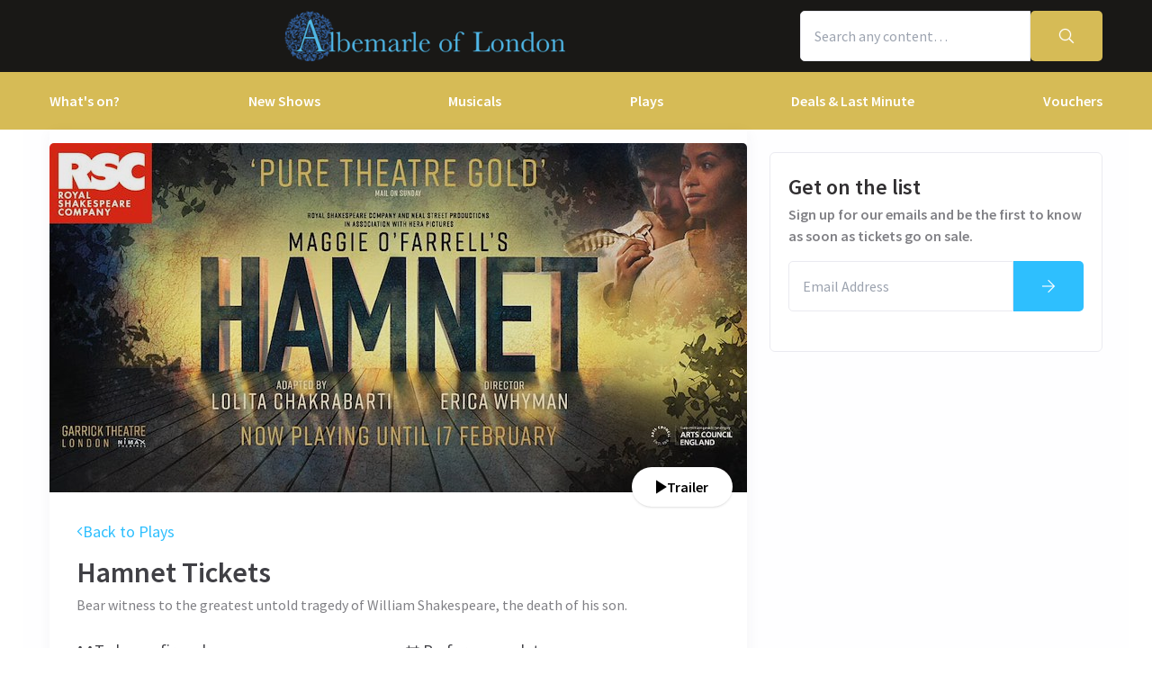

--- FILE ---
content_type: text/html; charset=utf-8
request_url: https://albemarle-london.com/play/hamnet-tickets
body_size: 18424
content:
<!DOCTYPE html>
<html lang="en">

<head>
    <meta charset="utf-8" />
<meta http-equiv="Content-Language" content="en-GB">
<meta http-equiv="Content-Type" content="text/html; charset=utf-8">
<meta http-equiv="X-UA-Compatible" content="IE=edge">
<meta name="language" content="en">
<title>Hamnet tickets from Albemarle Website</title>
<meta name="author" content="London Theatre Direct Limited">
<meta name="copyright" content="London Theatre Direct 1999-2026 - all rights reserved">
<meta name="title" content="Hamnet tickets from Albemarle Website" />
<meta name="description" content="Bear witness to the greatest untold tragedy of William Shakespeare, his son&#x27;s death. Hamnet transfers to the West End for a 14-week run from 30 September 2023. " />


<meta name="revisit-after" content="3 days">
<meta name="document-class" content="Living Document">
<meta name="document-classification" content="Internet">
<meta name="document-rights" content="Copywritten Work">
<meta name="document-type" content="Public">
<meta name="document-rating" content="Safe for Kids">
<meta name="document-distribution" content="Global">
<meta name="viewport" content="width=device-width, initial-scale=1, maximum-scale=1, user-scalable=0">
<meta http-equiv="expires" content="0">
<meta http-equiv="pragma" content="no-cache">
<meta http-equiv="cache-control" content="no-cache">



    <script type="text/javascript">window.dataLayer=window.dataLayer||[];dataLayer.push({page_type:'product display'});</script>

<script>(function (w, d, s, l, i) { w[l] = w[l] || []; w[l].push({ 'gtm.start': new Date().getTime(), event: 'gtm.js' }); var f = d.getElementsByTagName(s)[0], j = d.createElement(s), dl = l != 'dataLayer' ? '&l=' + l : ''; j.async = true; j.src = 'https://www.googletagmanager.com/gtm.js?id=' + i + dl; f.parentNode.insertBefore(j, f); })(window, document, 'script', 'dataLayer', 'GTM-P8HZG4');</script>



<script>
    (function() {
        function getCookies() {
            return document.cookie.split('; ').reduce((prev, curr) => {
                const [key, value] = curr.split(/=(.*)/s);
                return { ...prev, [key]: value }
            }, {})
        }

        window.ConsentManager = {
            getTrackingConsent: function(requiredTrackingGroups = []) {
                const cookies = getCookies()
                if (cookies.OptanonConsent) {
                    const groupsStr = new URLSearchParams(cookies.OptanonConsent).get('groups');
                    if (typeof groupsStr === 'string') {
                        return requiredTrackingGroups.every(
                            (group) => groupsStr.includes(group)
                        )
                    }
                }
                return false
            },
            onConsentChanged: function(callback) {
                let checkForOneTrustInterval = undefined;

                function checkForOneTrust () {
                    if (window.OneTrust) {
                        window.OneTrust.OnConsentChanged(callback);
                        clearInterval(checkForOneTrustInterval)
                    }
                }

                checkForOneTrustInterval = setInterval(checkForOneTrust, 500);
            }
        }
    })();
</script>
<script type="text/javascript">
    (function (f, b) { if (!b.__SV) { var e, g, i, h; window.mixpanel = b; b._i = []; b.init = function (e, f, c) { function g(a, d) { var b = d.split("."); 2 == b.length && ((a = a[b[0]]), (d = b[1])); a[d] = function () { a.push([d].concat(Array.prototype.slice.call(arguments, 0))); }; } var a = b; "undefined" !== typeof c ? (a = b[c] = []) : (c = "mixpanel"); a.people = a.people || []; a.toString = function (a) { var d = "mixpanel"; "mixpanel" !== c && (d += "." + c); a || (d += " (stub)"); return d; }; a.people.toString = function () { return a.toString(1) + ".people (stub)"; }; i = "disable time_event track track_pageview track_links track_forms track_with_groups add_group set_group remove_group register register_once alias unregister identify name_tag set_config reset opt_in_tracking opt_out_tracking has_opted_in_tracking has_opted_out_tracking clear_opt_in_out_tracking start_batch_senders people.set people.set_once people.unset people.increment people.append people.union people.track_charge people.clear_charges people.delete_user people.remove".split( " "); for (h = 0; h < i.length; h++) g(a, i[h]); var j = "set set_once union unset remove delete".split(" "); a.get_group = function () { function b(c) { d[c] = function () { call2_args = arguments; call2 = [c].concat(Array.prototype.slice.call(call2_args, 0)); a.push([e, call2]); }; } for ( var d = {}, e = ["get_group"].concat( Array.prototype.slice.call(arguments, 0)), c = 0; c < j.length; c++) b(j[c]); return d; }; b._i.push([e, f, c]); }; b.__SV = 1.2; e = f.createElement("script"); e.type = "text/javascript"; e.async = !0; e.src = "undefined" !== typeof MIXPANEL_CUSTOM_LIB_URL ? MIXPANEL_CUSTOM_LIB_URL : "file:" === f.location.protocol && "//cdn.mxpnl.com/libs/mixpanel-2-latest.min.js".match(/^\/\//) ? "https://cdn.mxpnl.com/libs/mixpanel-2-latest.min.js" : "//cdn.mxpnl.com/libs/mixpanel-2-latest.min.js"; g = f.getElementsByTagName("script")[0]; g.parentNode.insertBefore(e, g); } })(document, window.mixpanel || []);
</script>

    <link rel="apple-touch-icon" href="/lib/static/media/apple-touch-icon-72x72-precomposed.png">
    <link rel="android-touch-icon" href="/lib/static/media/apple-touch-icon-72x72-precomposed.png" />
    <link rel="apple-touch-icon-precomposed" sizes="114x114" href="/lib/static/media/apple-touch-icon-114x114-precomposed.png">
    <link rel="apple-touch-icon-precomposed" sizes="72x72" href="/lib/static/media/apple-touch-icon-72x72-precomposed.png">
    <link rel="apple-touch-icon-precomposed" href="/lib/static/media/apple-touch-icon-precomposed.png">
    <link rel="image_src" href="/lib/static/media/apple-touch-icon-114x114-precomposed.png">

<link rel="preconnect" href="//media.londontheatredirect.com">
<link rel="preconnect" href="//www.googletagmanager.com" crossorigin>
<link rel="preconnect" href="//fonts.googleapis.com" crossorigin>
<link rel="preconnect" href="//fonts.gstatic.com" crossorigin>
<link rel="preconnect" href="//try.abtasty.com" crossorigin>

<script type="text/javascript" src="//widget.trustpilot.com/bootstrap/v5/tp.widget.bootstrap.min.js" async></script>

<script src="https://www.youtube.com/iframe_api" async></script>


<script type="text/javascript" src="https://try.abtasty.com/00edefc657df82db8fede5cb675dcc4f.js" defer></script>



<link rel="preload" href="//fonts.googleapis.com/css2?family=Source+Sans+Pro:wght@300;400;600;700&display=swap"
      as="style" onload="this.rel='stylesheet'" />
<noscript><link rel="stylesheet" href="https://fonts.googleapis.com/css2?family=Source+Sans+Pro:wght@300;400;600;700&display=swap"></noscript>



    
    
    
<meta property="og:title" content="Hamnet" />

    <meta property="og:site_name" content="London Theatre Direct" />

<meta property="og:type" content="activity" />
<meta property="og:url" content="https://www.londontheatredirect.com/play/hamnet-tickets" />
    <meta property="og:image" content="https://media.londontheatredirect.com/Event/Hamnet/event-detail-image_41276.jpg" />
<meta property="og:description" content="Bear witness to the greatest untold tragedy of William Shakespeare, his son&#x27;s death. Hamnet transfers to the West End for a 14-week run from 30 September 2023. " />



    
<meta name="twitter:card" content="product">
<meta name="twitter:site" content="@theatre_direct">

    <meta name="twitter:title" content="Hamnet">

    <meta name="twitter:description" content="Bear witness to the greatest untold tragedy of William Shakespeare, his son&#x27;s death. Hamnet transfers to the West End for a 14-week run from 30 September 2023. ">

    <meta name="twitter:image:src" content="https://media.londontheatredirect.com/Event/Hamnet/event-detail-image_41276.jpg">

        <meta name="twitter:label{0+1}" content="Theatre">
        <meta name="twitter:data{0+1}" content="London">
        <meta name="twitter:label{1+1}" content="City">
        <meta name="twitter:data{1+1}" content="Garrick Theatre">

    
        <link rel="alternate" hreflang="en" href="https://www.londontheatredirect.com/play/hamnet-tickets" />
        <link rel="alternate" hreflang="x-default" href="https://www.londontheatredirect.com/play/hamnet-tickets" />




    
<link rel="stylesheet" type="text/css" href="/lib/events.990360d9.css" blocking="render">
    
    <meta name="theme-color" content="#191816">
    <meta name="robots" content="noindex,follow">
    <style type="text/css">
        :root {
            --color-primary: 214, 187, 86;
            --color-secondary: 25, 24, 22;
            --color-accent: 46, 191, 254;
            --color-action: 0, 151, 1;
            --color-primary-contrast: 255, 255, 255;
            --color-secondary-contrast: 255, 255, 255;
            --color-accent-contrast: 255, 255, 255;
            --color-action-contrast: 255, 255, 255;
            --is-affiliate: True;
        }

		.affiliate-hidden {
			display: none !important;
		}

        .affiliate-visibility-hidden {
            visibility: hidden; 
            pointer-events: none;
        }
    </style>

</head>

<body>
    
<noscript><iframe src="https://www.googletagmanager.com/ns.html?id=GTM-P8HZG4" height='0' width='0' style='display:none;visibility:hidden'></iframe></noscript>



    
<script type="text/javascript">

    (function (dataLayer) {
        'use strict';
        if (!dataLayer) dataLayer = window.dataLayer = [];

        dataLayer.push(
            {"ltd":{"session":{"timestamp":"2026-01-17T13:48:28"},"site":{"id":"https://www.londontheatredirect.com/2cc41114-e7d9-4148-bd19-fb44487e2e81","language":"en","currency":"GBP","name":"London Theatre Direct"},"user":{"state":"Anonymous","loggedIn":false},"basket":{},"page":{"stage":"product","booking":{"product":{"id":5223,"name":"Hamnet","category":"Play","minPrice":0,"venue":{"name":"Garrick Theatre","id":"garrick-theatre-london"},"tags":["Drama Tickets","Shakespeare Tickets","Tickets for \u00A335 and less"],"currentPrice":0,"startDate":"0001-01-01T00:00:00","endDate":"0001-01-01T00:00:00","hasOffer":false,"hasGiftVoucher":false,"hasGroupPricing":true},"calendar":{},"performance":{}},"checkout":{}}}}
        );

    }(window.dataLayer));

</script>

        <script>
            dataLayer.push(
                {"ecommerce":{"detail":{"products":[{"name":"Hamnet","id":5223,"brand":"Garrick Theatre","category":"Play"}]}}}
            );
        </script>

        <template id="event-detail-group-pricing">
            <script type="application/json">
                {"event":"productClick","ecommerce":{"click":{"actionField":{"list":"Hamnet","action":"click"},"products":{"name":"Hamnet - Groups","id":"5223-group","brand":"Garrick Theatre","category":"Play","position":1}}}}
            </script>
        </template>
        <template id="event-detail-buy-as-gift">
            <script type="application/json">
                {"event":"productClick","ecommerce":{"click":{"actionField":{"list":"Hamnet","action":"click"},"products":{"name":"Hamnet - Gift Voucher","id":"5223-voucher","brand":"LTD","category":"EagleEyeVouchers","position":1}}}}
            </script>
        </template>
        <template id="event-detail-book-now">
            <script type="application/json">
                {"event":"funnel_step","event_data":{"funnel_name":"conversion funnel","funnel_step_name":"funnel entry","page_category":"play"}}
            </script>
        </template>

<template id="basket-content-loaded">
    <script type="application/json">
        {"event":"LTD.BasketLoaded","ltd":{"basket":{"basketItems":[{{basketContent}}]}}}
    </script>
</template>




    


<div class="two-row-layout-header">
    
<div id="react_0HNIL1LI6PVJH"><div class="ab-header"><header class="two-row-layout-header"><div class="bg-secondary text-secondary-c toolbar"><div class="toolbar-content flex justify-between py-1 items-center sm:py-3 container"><button type="button" class="toolbar-item md:hidden" title="Open menu"><span class="toolbar-item__icon"><svg xmlns="http://www.w3.org/2000/svg" viewBox="0 0 512 512" height="18" fill="#fff" class="" style="stroke:#fff;stroke-width:10;overflow:visible;shape-rendering:geometricprecision" preserveAspectRatio="xMinYMin meet"><path d="M21.538 412.308h468.923v-52.101h-468.923v52.101zM21.538 282.050h468.923v-52.101h-468.923v52.101zM21.538 99.692v52.102h468.923v-52.102h-468.923z"></path></svg></span><span class="self-center">Menu</span></button><button type="button" class="toolbar-item sm:hidden" title="Toggle the search form"><span class="toolbar-item__icon"><svg xmlns="http://www.w3.org/2000/svg" viewBox="0 0 512 512" height="18" fill="#fff" class="" style="stroke:#fff;stroke-width:10;overflow:visible;shape-rendering:geometricprecision" preserveAspectRatio="xMinYMin meet"><path d="m508.5 481.6-129-129c-2.3-2.3-5.3-3.5-8.5-3.5h-10.3C395 312 416 262.5 416 208 416 93.1 322.9 0 208 0S0 93.1 0 208s93.1 208 208 208c54.5 0 104-21 141.1-55.2V371c0 3.2 1.3 6.2 3.5 8.5l129 129c4.7 4.7 12.3 4.7 17 0l9.9-9.9c4.7-4.7 4.7-12.3 0-17zM208 384c-97.3 0-176-78.7-176-176S110.7 32 208 32s176 78.7 176 176-78.7 176-176 176z"></path></svg></span><span class="self-center">Search</span></button><a href="/" class="order-0"><img class="logo block object-contain" src="https://media.londontheatredirect.com/affiliates/2cc41114-e7d9-4148-bd19-fb44487e2e81/Whitelabel/AlbLogo9June2021.png" alt="LondonTheatreDirect.com Home" style="max-height:var(--toolbar--inner-height)" height="80" width="80"/></a><form class="search flex form-group relative hidden sm:flex"><input type="search" class="input appearance-none search-input" placeholder="Search any content…"/><div class="suggestion-list hidden" style="width:100%"><button class="link-button suggestion-link flex justify-between items-center text-gray-700 w-full px-md py-sm hover:bg-gray-200 focus:bg-gray-200 transition-colors" type="submit"><div class="whisper-content text-gray-500"><span class="inline-block"><svg xmlns="http://www.w3.org/2000/svg" viewBox="0 0 512 512" width="16" fill="#808085" class="" style="stroke:#808085;stroke-width:5;overflow:visible;shape-rendering:geometricprecision" preserveAspectRatio="xMinYMin meet"><path d="m508.5 481.6-129-129c-2.3-2.3-5.3-3.5-8.5-3.5h-10.3C395 312 416 262.5 416 208 416 93.1 322.9 0 208 0S0 93.1 0 208s93.1 208 208 208c54.5 0 104-21 141.1-55.2V371c0 3.2 1.3 6.2 3.5 8.5l129 129c4.7 4.7 12.3 4.7 17 0l9.9-9.9c4.7-4.7 4.7-12.3 0-17zM208 384c-97.3 0-176-78.7-176-176S110.7 32 208 32s176 78.7 176 176-78.7 176-176 176z"></path></svg></span><span class="ml-md"></span></div></button></div><button type="submit" class="button bg-primary text-primary-c rounded-s-none"><svg xmlns="http://www.w3.org/2000/svg" viewBox="0 0 512 512" width="16" fill="#fff" class="search-icon overflow-visible" style="stroke:#fff;stroke-width:10;overflow:visible;shape-rendering:geometricprecision" preserveAspectRatio="xMinYMin meet"><path d="m508.5 481.6-129-129c-2.3-2.3-5.3-3.5-8.5-3.5h-10.3C395 312 416 262.5 416 208 416 93.1 322.9 0 208 0S0 93.1 0 208s93.1 208 208 208c54.5 0 104-21 141.1-55.2V371c0 3.2 1.3 6.2 3.5 8.5l129 129c4.7 4.7 12.3 4.7 17 0l9.9-9.9c4.7-4.7 4.7-12.3 0-17zM208 384c-97.3 0-176-78.7-176-176S110.7 32 208 32s176 78.7 176 176-78.7 176-176 176z"></path></svg></button></form><div class="hidden sm:contents"><div class="affiliate-hidden"><a class="toolbar-item text-secondary-c" href="/email-us" title="Contact us"><span class="toolbar-item__icon"><svg xmlns="http://www.w3.org/2000/svg" viewBox="0 0 512 512" height="18" fill="#fff" class="" style="stroke:#fff;stroke-width:5;overflow:visible;shape-rendering:geometricprecision" preserveAspectRatio="xMinYMin meet"><path d="M460.8 66.88h-408.96c-0.001 0-0.001 0-0.001 0-25.98 0-47.040 21.061-47.040 47.040 0 0.112 0 0.225 0.001 0.338v-0.017 282.88c0 25.98 21.061 47.040 47.040 47.040h408.96c25.979 0 47.040-21.060 47.040-47.040v0-282.88c0-0.095 0.001-0.207 0.001-0.32 0-25.98-21.060-47.040-47.040-47.040-0 0-0.001 0-0.001 0v0zM51.84 98.88h408.96c8.66 0 15.68 7.020 15.68 15.68v0 40.32c-21.76 18.24-52.48 43.2-148.16 119.040-16.64 14.080-49.28 46.080-72.32 46.080s-55.36-32-71.68-46.080c-96-75.84-126.4-100.8-148.16-119.040v-40.64c0-8.66 7.020-15.68 15.68-15.68v0zM460.8 412.8h-408.96c-8.66 0-15.68-7.020-15.68-15.68v0-201.28c22.4 18.24 57.92 46.72 128 102.72 20.16 16 55.68 51.52 91.52 51.2s71.040-34.56 91.52-51.2c70.72-56 106.24-84.48 128-102.72v201.28c0 0.015 0 0.034 0 0.053 0 8.209-6.308 14.945-14.342 15.624l-0.058 0.004z"></path></svg></span><span class="self-center">Contact us</span></a></div></div><div class="contents sm:hidden"><div class="toolbar-holder affiliate-hidden"></div></div><div class="basket-item relative h-full md:h-auto affiliate-hidden"><button type="button" class="toolbar-item" title="Basket"><span class="toolbar-item__icon"><svg xmlns="http://www.w3.org/2000/svg" viewBox="0 0 576 512" height="18" fill="#fff" class="" style="stroke:#fff;stroke-width:5;overflow:visible;shape-rendering:geometricprecision" preserveAspectRatio="xMinYMin meet"><path d="M564 192h-76.875L347.893 37.297c-5.91-6.568-16.027-7.101-22.596-1.189s-7.101 16.028-1.189 22.596L444.075 192h-312.15L251.893 58.703c5.912-6.567 5.379-16.685-1.189-22.596-6.569-5.912-16.686-5.38-22.596 1.189L88.875 192H12c-6.627 0-12 5.373-12 12v8c0 6.627 5.373 12 12 12h16.444L58.25 438.603C61.546 462.334 81.836 480 105.794 480h364.412c23.958 0 44.248-17.666 47.544-41.397L547.556 224H564c6.627 0 12-5.373 12-12v-8c0-6.627-5.373-12-12-12zm-77.946 242.201c-1.093 7.867-7.906 13.799-15.848 13.799H105.794c-7.942 0-14.755-5.932-15.848-13.799L60.752 224h454.497l-29.195 210.201zM304 280v112c0 8.837-7.163 16-16 16-8.836 0-16-7.163-16-16V280c0-8.837 7.164-16 16-16 8.837 0 16 7.163 16 16zm112 0v112c0 8.837-7.163 16-16 16s-16-7.163-16-16V280c0-8.837 7.163-16 16-16s16 7.163 16 16zm-224 0v112c0 8.837-7.164 16-16 16s-16-7.163-16-16V280c0-8.837 7.164-16 16-16s16 7.163 16 16z"></path></svg></span><span class="self-center">Basket</span></button></div></div><div class="sm:hidden"><div class="transition-all expandable-content overflow-hidden search-expand w-full" style="height:0"><div><form class="search flex form-group relative p-0 mx-md mb-md sm:mx-0 sm:mb-0 sm:px-md sm:pb-md"><input type="search" class="input appearance-none search-input" placeholder="Search any content…"/><div class="suggestion-list hidden" style="width:100%"><button class="link-button suggestion-link flex justify-between items-center text-gray-700 w-full px-md py-sm hover:bg-gray-200 focus:bg-gray-200 transition-colors" type="submit"><div class="whisper-content text-gray-500"><span class="inline-block"><svg xmlns="http://www.w3.org/2000/svg" viewBox="0 0 512 512" width="16" fill="#808085" class="" style="stroke:#808085;stroke-width:5;overflow:visible;shape-rendering:geometricprecision" preserveAspectRatio="xMinYMin meet"><path d="m508.5 481.6-129-129c-2.3-2.3-5.3-3.5-8.5-3.5h-10.3C395 312 416 262.5 416 208 416 93.1 322.9 0 208 0S0 93.1 0 208s93.1 208 208 208c54.5 0 104-21 141.1-55.2V371c0 3.2 1.3 6.2 3.5 8.5l129 129c4.7 4.7 12.3 4.7 17 0l9.9-9.9c4.7-4.7 4.7-12.3 0-17zM208 384c-97.3 0-176-78.7-176-176S110.7 32 208 32s176 78.7 176 176-78.7 176-176 176z"></path></svg></span><span class="ml-md"></span></div></button></div><button type="submit" class="button bg-primary text-primary-c rounded-s-none"><svg xmlns="http://www.w3.org/2000/svg" viewBox="0 0 512 512" width="16" fill="#fff" class="search-icon overflow-visible" style="stroke:#fff;stroke-width:10;overflow:visible;shape-rendering:geometricprecision" preserveAspectRatio="xMinYMin meet"><path d="m508.5 481.6-129-129c-2.3-2.3-5.3-3.5-8.5-3.5h-10.3C395 312 416 262.5 416 208 416 93.1 322.9 0 208 0S0 93.1 0 208s93.1 208 208 208c54.5 0 104-21 141.1-55.2V371c0 3.2 1.3 6.2 3.5 8.5l129 129c4.7 4.7 12.3 4.7 17 0l9.9-9.9c4.7-4.7 4.7-12.3 0-17zM208 384c-97.3 0-176-78.7-176-176S110.7 32 208 32s176 78.7 176 176-78.7 176-176 176z"></path></svg></button></form></div></div></div></div><div class="main-navigation text-primary-c bg-primary hidden md:block"><div class="container"><div class="navigation-links"><div class="link-button__wrapper"><a class="link-button navigation-link" href="/all-events">What&#x27;s on?</a></div><div class="link-button__wrapper"><a class="link-button navigation-link" href="/new-shows">New Shows</a></div><div class="link-button__wrapper"><a class="link-button navigation-link" href="/musicals">Musicals</a></div><div class="link-button__wrapper"><a class="link-button navigation-link" href="/plays">Plays</a></div><div class="link-button__wrapper"><a class="link-button navigation-link" href="/discounts">Deals &amp; Last Minute</a></div><a class="link-button navigation-link" href="/vouchers">Vouchers</a></div></div><div class="secondary-nav bg-primary"><div class="container flex pt-6 pb-10 pl-4"><ul class="secondary-nav__col"><li><a href="/all-events">All Show tickets</a></li><li><a href="/best-sellers">Best Sellers</a></li><li><a href="/musicals">Musical</a></li><li><a href="/plays">Play</a></li><li><a href="/new-shows">New Shows</a></li></ul><ul class="secondary-nav__col"><li><a href="/tickets/comedy-shows-improvisation-and-stand-up">Comedy</a></li><li><a href="/concerts">Concerts</a></li><li><a href="/dance">Dance &amp; Ballet</a></li><li><a href="/tickets/family-friendly-theatre-for-children-and-adults">Family Friendly</a></li><li><a href="/experiences">Immersive Experiences</a></li></ul><ul class="secondary-nav__col"><li><a href="/tickets/off-west-end-theatre">Off West End</a></li></ul></div></div><div class="secondary-nav bg-primary"><div class="container flex pt-6 pb-10 pl-4"><ul class="secondary-nav__col"><li><a href="/new-shows">All New Shows</a></li><li><a href="/play/arcadia-tickets">Arcadia</a></li><li><a href="/musical/avenue-q-tickets">Avenue Q</a></li><li><a href="/musical/beetlejuice-tickets">Beetlejuice</a></li><li><a href="/play/grace-pervades-tickets">Grace Pervades</a></li></ul><ul class="secondary-nav__col"><li><a href="/musical/high-society-tickets">High Society</a></li><li><a href="/play/inter-alia-tickets">Inter Alia</a></li><li><a href="/musical/kinky-boots-tickets">Kinky Boots </a></li><li><a href="/play/shadowlands-the-play-tickets">Shadowlands</a></li><li><a href="/musical/the-unlikely-pilgrimage-of-harold-fry-tickets">The Unlikely Pilgrimage of Harold Fry</a></li></ul><ul class="secondary-nav__col"></ul></div></div><div class="secondary-nav bg-primary"><div class="container flex pt-6 pb-10 pl-4"><ul class="secondary-nav__col"><li><a href="/musicals">All Musicals</a></li><li><a href="/musical/back-to-the-future-tickets">Back to the Future</a></li><li><a href="/musical/beetlejuice-tickets">Beetlejuice</a></li><li><a href="/musical/cabaret-london-tickets">Cabaret</a></li><li><a href="/musical/les-miserables-tickets">Les Misérables </a></li></ul><ul class="secondary-nav__col"><li><a href="/musical/matilda-the-musical-tickets">Matilda The Musical</a></li><li><a href="/musical/moulin-rouge-tickets">Moulin Rouge!</a></li><li><a href="/musical/phantom-of-the-opera-tickets">Phantom of the Opera</a></li><li><a href="/musical/the-lion-king-tickets">The Lion King</a></li><li><a href="/musical/wicked-tickets">Wicked</a></li></ul><ul class="secondary-nav__col"></ul></div></div><div class="secondary-nav bg-primary"><div class="container flex pt-6 pb-10 pl-4"><ul class="secondary-nav__col"><li><a href="/plays">All Plays</a></li><li><a href="/play/arcadia-tickets">Arcadia</a></li><li><a href="/play/harry-potter-and-the-cursed-child-tickets">Harry Potter and the Cursed Child</a></li><li><a href="/play/my-neighbour-totoro-tickets">My Neighbour Totoro</a></li><li><a href="/play/oh-mary-tickets">Oh, Mary!</a></li></ul><ul class="secondary-nav__col"><li><a href="/play/paranormal-activity-tickets">Paranormal Activity</a></li><li><a href="/play/stranger-things-the-first-shadow-tickets">Stranger Things The First Shadow</a></li><li><a href="/play/the-mousetrap-tickets">The Mousetrap</a></li><li><a href="/play/the-play-that-goes-wrong-tickets">The Play That Goes Wrong</a></li><li><a href="/play/witness-for-the-prosecution-tickets">Witness for the Prosecution</a></li></ul><ul class="secondary-nav__col"></ul></div></div><div class="secondary-nav bg-primary"><div class="container flex pt-6 pb-10 pl-4"><ul class="secondary-nav__col"><li><a href="/discounts">All Deals &amp; Last Minute</a></li><li><a href="/discounts">Discounts</a></li><li><a href="/last-minute">Last Minute</a></li></ul></div></div></div><div class="modal flex items-start justify-start justify-start"><div class="modal-wrapper flex items-start h-full p-0"><div class="modal-container modal-container--start order-1 bg-primary text-primary-c md:hidden"><div class="modal-content flex flex-col"><div class="navigation-links overflow-x-hidden flex-col flex-grow overflow-scroll md:border-t mx-0"><a class="link-button navigation-link md:border-magenta-800 md:border-b py-md px-2xl w-full" href="/">Home</a><div class="link-item"><button type="button" class="expandable-header expandable-toggle focus:outline-none"><a class="expandable-title">What&#x27;s on?</a><svg xmlns="http://www.w3.org/2000/svg" viewBox="0 0 256 512" class="expandable__icon" style="shape-rendering:geometricprecision" preserveAspectRatio="xMinYMin meet"><path d="M119.5 326.9L3.5 209.1c-4.7-4.7-4.7-12.3 0-17l7.1-7.1c4.7-4.7 12.3-4.7 17 0L128 287.3l100.4-102.2c4.7-4.7 12.3-4.7 17 0l7.1 7.1c4.7 4.7 4.7 12.3 0 17L136.5 327c-4.7 4.6-12.3 4.6-17-.1z"></path></svg></button><div class="transition-all expandable-content overflow-hidden" style="height:0"><div><a class="link-button navigation-link ismobile md:border-magenta-800 text-sm font-normal md:border-b py-md px-2xl w-full" href="/all-events">All Show tickets</a><a class="link-button navigation-link ismobile pl-10 text-sm font-normal md:border-magenta-800 md:border-b py-md px-2xl w-full" href="/best-sellers">Best Sellers</a><a class="link-button navigation-link ismobile pl-10 text-sm font-normal md:border-magenta-800 md:border-b py-md px-2xl w-full" href="/musicals">Musical</a><a class="link-button navigation-link ismobile pl-10 text-sm font-normal md:border-magenta-800 md:border-b py-md px-2xl w-full" href="/plays">Play</a><a class="link-button navigation-link ismobile pl-10 text-sm font-normal md:border-magenta-800 md:border-b py-md px-2xl w-full" href="/new-shows">New Shows</a><a class="link-button navigation-link ismobile pl-10 text-sm font-normal md:border-magenta-800 md:border-b py-md px-2xl w-full" href="/tickets/comedy-shows-improvisation-and-stand-up">Comedy</a><a class="link-button navigation-link ismobile pl-10 text-sm font-normal md:border-magenta-800 md:border-b py-md px-2xl w-full" href="/concerts">Concerts</a><a class="link-button navigation-link ismobile pl-10 text-sm font-normal md:border-magenta-800 md:border-b py-md px-2xl w-full" href="/dance">Dance &amp; Ballet</a><a class="link-button navigation-link ismobile pl-10 text-sm font-normal md:border-magenta-800 md:border-b py-md px-2xl w-full" href="/tickets/family-friendly-theatre-for-children-and-adults">Family Friendly</a><a class="link-button navigation-link ismobile pl-10 text-sm font-normal md:border-magenta-800 md:border-b py-md px-2xl w-full" href="/experiences">Immersive Experiences</a><a class="link-button navigation-link ismobile pl-10 text-sm font-normal md:border-magenta-800 md:border-b py-md px-2xl w-full" href="/tickets/off-west-end-theatre">Off West End</a></div></div></div><div class="link-item"><button type="button" class="expandable-header expandable-toggle focus:outline-none"><a class="expandable-title">New Shows</a><svg xmlns="http://www.w3.org/2000/svg" viewBox="0 0 256 512" class="expandable__icon" style="shape-rendering:geometricprecision" preserveAspectRatio="xMinYMin meet"><path d="M119.5 326.9L3.5 209.1c-4.7-4.7-4.7-12.3 0-17l7.1-7.1c4.7-4.7 12.3-4.7 17 0L128 287.3l100.4-102.2c4.7-4.7 12.3-4.7 17 0l7.1 7.1c4.7 4.7 4.7 12.3 0 17L136.5 327c-4.7 4.6-12.3 4.6-17-.1z"></path></svg></button><div class="transition-all expandable-content overflow-hidden" style="height:0"><div><a class="link-button navigation-link ismobile md:border-magenta-800 text-sm font-normal md:border-b py-md px-2xl w-full" href="/new-shows">All New Shows</a><a class="link-button navigation-link ismobile pl-10 text-sm font-normal md:border-magenta-800 md:border-b py-md px-2xl w-full" href="/play/arcadia-tickets">Arcadia</a><a class="link-button navigation-link ismobile pl-10 text-sm font-normal md:border-magenta-800 md:border-b py-md px-2xl w-full" href="/musical/avenue-q-tickets">Avenue Q</a><a class="link-button navigation-link ismobile pl-10 text-sm font-normal md:border-magenta-800 md:border-b py-md px-2xl w-full" href="/musical/beetlejuice-tickets">Beetlejuice</a><a class="link-button navigation-link ismobile pl-10 text-sm font-normal md:border-magenta-800 md:border-b py-md px-2xl w-full" href="/play/grace-pervades-tickets">Grace Pervades</a><a class="link-button navigation-link ismobile pl-10 text-sm font-normal md:border-magenta-800 md:border-b py-md px-2xl w-full" href="/musical/high-society-tickets">High Society</a><a class="link-button navigation-link ismobile pl-10 text-sm font-normal md:border-magenta-800 md:border-b py-md px-2xl w-full" href="/play/inter-alia-tickets">Inter Alia</a><a class="link-button navigation-link ismobile pl-10 text-sm font-normal md:border-magenta-800 md:border-b py-md px-2xl w-full" href="/musical/kinky-boots-tickets">Kinky Boots </a><a class="link-button navigation-link ismobile pl-10 text-sm font-normal md:border-magenta-800 md:border-b py-md px-2xl w-full" href="/play/shadowlands-the-play-tickets">Shadowlands</a><a class="link-button navigation-link ismobile pl-10 text-sm font-normal md:border-magenta-800 md:border-b py-md px-2xl w-full" href="/musical/the-unlikely-pilgrimage-of-harold-fry-tickets">The Unlikely Pilgrimage of Harold Fry</a></div></div></div><div class="link-item"><button type="button" class="expandable-header expandable-toggle focus:outline-none"><a class="expandable-title">Musicals</a><svg xmlns="http://www.w3.org/2000/svg" viewBox="0 0 256 512" class="expandable__icon" style="shape-rendering:geometricprecision" preserveAspectRatio="xMinYMin meet"><path d="M119.5 326.9L3.5 209.1c-4.7-4.7-4.7-12.3 0-17l7.1-7.1c4.7-4.7 12.3-4.7 17 0L128 287.3l100.4-102.2c4.7-4.7 12.3-4.7 17 0l7.1 7.1c4.7 4.7 4.7 12.3 0 17L136.5 327c-4.7 4.6-12.3 4.6-17-.1z"></path></svg></button><div class="transition-all expandable-content overflow-hidden" style="height:0"><div><a class="link-button navigation-link ismobile md:border-magenta-800 text-sm font-normal md:border-b py-md px-2xl w-full" href="/musicals">All Musicals</a><a class="link-button navigation-link ismobile pl-10 text-sm font-normal md:border-magenta-800 md:border-b py-md px-2xl w-full" href="/musical/back-to-the-future-tickets">Back to the Future</a><a class="link-button navigation-link ismobile pl-10 text-sm font-normal md:border-magenta-800 md:border-b py-md px-2xl w-full" href="/musical/beetlejuice-tickets">Beetlejuice</a><a class="link-button navigation-link ismobile pl-10 text-sm font-normal md:border-magenta-800 md:border-b py-md px-2xl w-full" href="/musical/cabaret-london-tickets">Cabaret</a><a class="link-button navigation-link ismobile pl-10 text-sm font-normal md:border-magenta-800 md:border-b py-md px-2xl w-full" href="/musical/les-miserables-tickets">Les Misérables </a><a class="link-button navigation-link ismobile pl-10 text-sm font-normal md:border-magenta-800 md:border-b py-md px-2xl w-full" href="/musical/matilda-the-musical-tickets">Matilda The Musical</a><a class="link-button navigation-link ismobile pl-10 text-sm font-normal md:border-magenta-800 md:border-b py-md px-2xl w-full" href="/musical/moulin-rouge-tickets">Moulin Rouge!</a><a class="link-button navigation-link ismobile pl-10 text-sm font-normal md:border-magenta-800 md:border-b py-md px-2xl w-full" href="/musical/phantom-of-the-opera-tickets">Phantom of the Opera</a><a class="link-button navigation-link ismobile pl-10 text-sm font-normal md:border-magenta-800 md:border-b py-md px-2xl w-full" href="/musical/the-lion-king-tickets">The Lion King</a><a class="link-button navigation-link ismobile pl-10 text-sm font-normal md:border-magenta-800 md:border-b py-md px-2xl w-full" href="/musical/wicked-tickets">Wicked</a></div></div></div><div class="link-item"><button type="button" class="expandable-header expandable-toggle focus:outline-none"><a class="expandable-title">Plays</a><svg xmlns="http://www.w3.org/2000/svg" viewBox="0 0 256 512" class="expandable__icon" style="shape-rendering:geometricprecision" preserveAspectRatio="xMinYMin meet"><path d="M119.5 326.9L3.5 209.1c-4.7-4.7-4.7-12.3 0-17l7.1-7.1c4.7-4.7 12.3-4.7 17 0L128 287.3l100.4-102.2c4.7-4.7 12.3-4.7 17 0l7.1 7.1c4.7 4.7 4.7 12.3 0 17L136.5 327c-4.7 4.6-12.3 4.6-17-.1z"></path></svg></button><div class="transition-all expandable-content overflow-hidden" style="height:0"><div><a class="link-button navigation-link ismobile md:border-magenta-800 text-sm font-normal md:border-b py-md px-2xl w-full" href="/plays">All Plays</a><a class="link-button navigation-link ismobile pl-10 text-sm font-normal md:border-magenta-800 md:border-b py-md px-2xl w-full" href="/play/arcadia-tickets">Arcadia</a><a class="link-button navigation-link ismobile pl-10 text-sm font-normal md:border-magenta-800 md:border-b py-md px-2xl w-full" href="/play/harry-potter-and-the-cursed-child-tickets">Harry Potter and the Cursed Child</a><a class="link-button navigation-link ismobile pl-10 text-sm font-normal md:border-magenta-800 md:border-b py-md px-2xl w-full" href="/play/my-neighbour-totoro-tickets">My Neighbour Totoro</a><a class="link-button navigation-link ismobile pl-10 text-sm font-normal md:border-magenta-800 md:border-b py-md px-2xl w-full" href="/play/oh-mary-tickets">Oh, Mary!</a><a class="link-button navigation-link ismobile pl-10 text-sm font-normal md:border-magenta-800 md:border-b py-md px-2xl w-full" href="/play/paranormal-activity-tickets">Paranormal Activity</a><a class="link-button navigation-link ismobile pl-10 text-sm font-normal md:border-magenta-800 md:border-b py-md px-2xl w-full" href="/play/stranger-things-the-first-shadow-tickets">Stranger Things The First Shadow</a><a class="link-button navigation-link ismobile pl-10 text-sm font-normal md:border-magenta-800 md:border-b py-md px-2xl w-full" href="/play/the-mousetrap-tickets">The Mousetrap</a><a class="link-button navigation-link ismobile pl-10 text-sm font-normal md:border-magenta-800 md:border-b py-md px-2xl w-full" href="/play/the-play-that-goes-wrong-tickets">The Play That Goes Wrong</a><a class="link-button navigation-link ismobile pl-10 text-sm font-normal md:border-magenta-800 md:border-b py-md px-2xl w-full" href="/play/witness-for-the-prosecution-tickets">Witness for the Prosecution</a></div></div></div><div class="link-item"><button type="button" class="expandable-header expandable-toggle focus:outline-none"><a class="expandable-title">Deals &amp; Last Minute</a><svg xmlns="http://www.w3.org/2000/svg" viewBox="0 0 256 512" class="expandable__icon" style="shape-rendering:geometricprecision" preserveAspectRatio="xMinYMin meet"><path d="M119.5 326.9L3.5 209.1c-4.7-4.7-4.7-12.3 0-17l7.1-7.1c4.7-4.7 12.3-4.7 17 0L128 287.3l100.4-102.2c4.7-4.7 12.3-4.7 17 0l7.1 7.1c4.7 4.7 4.7 12.3 0 17L136.5 327c-4.7 4.6-12.3 4.6-17-.1z"></path></svg></button><div class="transition-all expandable-content overflow-hidden" style="height:0"><div><a class="link-button navigation-link ismobile md:border-magenta-800 text-sm font-normal md:border-b py-md px-2xl w-full" href="/discounts">All Deals &amp; Last Minute</a><a class="link-button navigation-link ismobile pl-10 text-sm font-normal md:border-magenta-800 md:border-b py-md px-2xl w-full" href="/discounts">Discounts</a><a class="link-button navigation-link ismobile pl-10 text-sm font-normal md:border-magenta-800 md:border-b py-md px-2xl w-full" href="/last-minute">Last Minute</a></div></div></div><a class="link-button navigation-link md:border-magenta-800 md:border-b py-md px-2xl w-full" href="/vouchers">Vouchers</a></div><div class="py-md px-2xl text-center text-sm">Need help?<a class="cursor-pointer no-underline text-normal ml-ch" href="/email-us">Contact us</a></div></div></div><button class="link-button modal-close order-2 p-1.5 self-start" data-cy="modalButtonClose"><svg xmlns="http://www.w3.org/2000/svg" viewBox="0 0 320 512" class="" style="shape-rendering:geometricprecision" preserveAspectRatio="xMinYMin meet"><path d="M193.94 256L296.5 153.44l21.15-21.15c3.12-3.12 3.12-8.19 0-11.31l-22.63-22.63c-3.12-3.12-8.19-3.12-11.31 0L160 222.06 36.29 98.34c-3.12-3.12-8.19-3.12-11.31 0L2.34 120.97c-3.12 3.12-3.12 8.19 0 11.31L126.06 256 2.34 379.71c-3.12 3.12-3.12 8.19 0 11.31l22.63 22.63c3.12 3.12 8.19 3.12 11.31 0L160 289.94 262.56 392.5l21.15 21.15c3.12 3.12 8.19 3.12 11.31 0l22.63-22.63c3.12-3.12 3.12-8.19 0-11.31L193.94 256z"></path></svg></button></div><div class="modal-overlay"></div></div></header></div></div>

</div>

<main role="main" style="min-height: 50dvh;">
    
<div id="react_0HNIL1LI6PVJG"><div class="container page-event-detail__container px-0 md:pb-xl md:px-xxl"><div class="layout flex content-start flex-col gap-md md:grid md:gap-xl"><div class="page-event-detail__left"><div class="mt-0 md:mt-md"><figure class="relative banner-figure"><img class="banner-image rounded-none md:rounded-t" src="https://media.londontheatredirect.com/Event/Hamnet/event-detail-image_41276.jpg" alt="Hamnet banner image" srcSet="https://media.londontheatredirect.com/Event/Hamnet/event-detail-image_41276.jpg?width=750 750w,https://media.londontheatredirect.com/Event/Hamnet/event-detail-image_41276.jpg?width=775 775w,https://media.londontheatredirect.com/Event/Hamnet/event-detail-image_41276.jpg?width=1125 1125w,https://media.londontheatredirect.com/Event/Hamnet/event-detail-image_41276.jpg?width=1170 1170w,https://media.londontheatredirect.com/Event/Hamnet/event-detail-image_41276.jpg?width=1179 1179w,https://media.londontheatredirect.com/Event/Hamnet/event-detail-image_41276.jpg?width=1290 1290w,https://media.londontheatredirect.com/Event/Hamnet/event-detail-image_41276.jpg?width=1536 1536w,https://media.londontheatredirect.com/Event/Hamnet/event-detail-image_41276.jpg?width=1550 1550w" height="600" width="1200" sizes="(width &lt; 1024px) 100vw, (width &lt; 1230px) calc(100vw - 455px), 775px"/><div class="play-trailer block absolute right-0 transform -translate-x-4 pt-1.5 pb-1.5"><button type="button" class="button play-trailer__button bg-white text-gray-700 sm:text-black rounded-full shadow cursor-pointer p-0 relative"><div class="flex items-center gap-2 sm:gap-3"><svg viewBox="0 0 12 16" xmlns="http://www.w3.org/2000/svg" class="w-2 sm:w-3" style="shape-rendering:geometricprecision" preserveAspectRatio="xMinYMin meet"><path d="M0.041626 0.416626V15.5833L11.9583 7.99996L0.041626 0.416626Z"></path></svg><p class="font-semibold text-xs sm:text-md">Trailer</p></div></button></div><button type="button" class="banner-overlay banner-overlay--play transition-colors"></button></figure></div><div class="page-event-detail__description"><div class="event-info px-lg sm:px-xxl md:px-0 pt-3 md:pt-2xl"><a class="link-button inline-flex gap-sm items-center text-md md:text-lg text-accent md:mb-4" href="/plays"><svg xmlns="http://www.w3.org/2000/svg" viewBox="0 0 192 512" width="7" class="backbutton__icon" style="shape-rendering:geometricprecision" preserveAspectRatio="xMinYMin meet"><path d="m25.1 247.5 117.8-116c4.7-4.7 12.3-4.7 17 0l7.1 7.1c4.7 4.7 4.7 12.3 0 17L64.7 256l102.2 100.4c4.7 4.7 4.7 12.3 0 17l-7.1 7.1c-4.7 4.7-12.3 4.7-17 0L25 264.5c-4.6-4.7-4.6-12.3.1-17z"></path></svg>Back to Plays</a><h1 class="text-gray-700 text-2xl sm:text-4xl font-semibold leading-8 mb-1 md:mb-2">Hamnet<!-- --> Tickets</h1><span class="text-gray-500 text-md font-normal">Bear witness to the greatest untold tragedy of William Shakespeare, the death of his son.</span></div><div class="md:hidden"><div class="book-panel md:sticky md:top-4 px-lg md:px-0 sm:pb-md md:pb-0 grid content-start md:transform"><div class="rounded-md my-xl bg-white md:mt-sm md:border md:p-lg"><h3 class="font-semibold text-gray-800 text-2xl">Get on the list</h3><p class="text-md font-semibold mb-4 text-gray-500">Sign up for our emails and be the first to know as soon as tickets go on sale.</p><div><form class="newsletter-subscribe-form z-30"><div class="newsletter-subscribe-form__field"><input type="email" class="input appearance-none newsletter-subscribe-form__input peer rounded sm:rounded-r-none border-gray-200" name="subscription" placeholder="Email Address" required=""/><span class="newsletter-subscribe-form__error px-2 text-pink-600 invisible">Email address is invalid</span><button type="submit" class="button newsletter-subscribe-form__submit bg-accent text-accent-c hover:opacity-80 rounded sm:rounded-l-none mt-3 sm:mt-0 h-14" aria-label="Subscribe"><svg xmlns="http://www.w3.org/2000/svg" viewBox="0 0 448 512" width="14" fill="#fff" class="" style="stroke:#fff;stroke-width:5;overflow:visible;shape-rendering:geometricprecision" preserveAspectRatio="xMinYMin meet"><path d="M216.464 36.465l-7.071 7.07c-4.686 4.686-4.686 12.284 0 16.971L387.887 239H12c-6.627 0-12 5.373-12 12v10c0 6.627 5.373 12 12 12h375.887L209.393 451.494c-4.686 4.686-4.686 12.284 0 16.971l7.071 7.07c4.686 4.686 12.284 4.686 16.97 0l211.051-211.05c4.686-4.686 4.686-12.284 0-16.971L233.434 36.465c-4.686-4.687-12.284-4.687-16.97 0z"></path></svg></button></div><div class="transition-opacity duration-500"></div></form></div></div></div></div><div class="md:mb-5 p-lg sm:py-xl sm:px-xxl md:px-0"><div class="grid sm:grid-cols-2 gap-md"><div class="flex gap-md items-center"><svg viewBox="0 0 19 18" xmlns="http://www.w3.org/2000/svg" width="20" height="20" class="badge__image" style="shape-rendering:geometricprecision" preserveAspectRatio="xMinYMin meet"><path d="M12.6249 2.54142C12.6249 1.61642 13.3666 0.874756 14.2916 0.874756C15.2166 0.874756 15.9583 1.61642 15.9583 2.54142C15.9583 3.46642 15.2166 4.20809 14.2916 4.20809C13.3666 4.20809 12.6249 3.46642 12.6249 2.54142ZM15.9583 17.5414V12.5414H18.0416L15.9249 6.18309C15.6916 5.49976 15.0583 5.04142 14.3416 5.04142H14.2416C13.5249 5.04142 12.8833 5.49976 12.6583 6.18309L11.9416 8.33309C12.8416 8.83309 13.4583 9.77476 13.4583 10.8748V17.5414H15.9583ZM9.70825 8.79142C10.3999 8.79142 10.9583 8.23309 10.9583 7.54142C10.9583 6.84976 10.3999 6.29142 9.70825 6.29142C9.01658 6.29142 8.45825 6.84976 8.45825 7.54142C8.45825 8.23309 9.01658 8.79142 9.70825 8.79142ZM3.87492 4.20809C4.79992 4.20809 5.54158 3.46642 5.54158 2.54142C5.54158 1.61642 4.79992 0.874756 3.87492 0.874756C2.94992 0.874756 2.20825 1.61642 2.20825 2.54142C2.20825 3.46642 2.94992 4.20809 3.87492 4.20809ZM5.54158 17.5414V11.7081H6.79158V6.70809C6.79158 5.79142 6.04158 5.04142 5.12492 5.04142H2.62492C1.70825 5.04142 0.958252 5.79142 0.958252 6.70809V11.7081H2.20825V17.5414H5.54158ZM10.9583 17.5414V14.2081H11.7916V10.8748C11.7916 10.1914 11.2249 9.62476 10.5416 9.62476H8.87492C8.19158 9.62476 7.62492 10.1914 7.62492 10.8748V14.2081H8.45825V17.5414H10.9583Z"></path></svg><div class="flex flex-col mb-auto"><p class="badge__title">To be confirmed. </p><p class="badge__description"><span> </span></p></div></div><div class="flex gap-md items-center"><svg viewBox="0 0 18 21" xmlns="http://www.w3.org/2000/svg" width="20" height="20" class="badge__image" style="shape-rendering:geometricprecision" preserveAspectRatio="xMinYMin meet"><path d="M15.7891 2.70813H13.9141V0.67688C13.9141 0.419067 13.7031 0.20813 13.4453 0.20813H13.1328C12.875 0.20813 12.6641 0.419067 12.6641 0.67688V2.70813H5.16406V0.67688C5.16406 0.419067 4.95312 0.20813 4.69531 0.20813H4.38281C4.125 0.20813 3.91406 0.419067 3.91406 0.67688V2.70813H2.03906C1.00391 2.70813 0.164062 3.54797 0.164062 4.58313V18.3331C0.164062 19.3683 1.00391 20.2081 2.03906 20.2081H15.7891C16.8242 20.2081 17.6641 19.3683 17.6641 18.3331V4.58313C17.6641 3.54797 16.8242 2.70813 15.7891 2.70813ZM2.03906 3.95813H15.7891C16.1328 3.95813 16.4141 4.23938 16.4141 4.58313V6.45813H1.41406V4.58313C1.41406 4.23938 1.69531 3.95813 2.03906 3.95813ZM15.7891 18.9581H2.03906C1.69531 18.9581 1.41406 18.6769 1.41406 18.3331V7.70813H16.4141V18.3331C16.4141 18.6769 16.1328 18.9581 15.7891 18.9581ZM5.94531 12.7081H4.38281C4.125 12.7081 3.91406 12.4972 3.91406 12.2394V10.6769C3.91406 10.4191 4.125 10.2081 4.38281 10.2081H5.94531C6.20312 10.2081 6.41406 10.4191 6.41406 10.6769V12.2394C6.41406 12.4972 6.20312 12.7081 5.94531 12.7081ZM9.69531 12.7081H8.13281C7.875 12.7081 7.66406 12.4972 7.66406 12.2394V10.6769C7.66406 10.4191 7.875 10.2081 8.13281 10.2081H9.69531C9.95312 10.2081 10.1641 10.4191 10.1641 10.6769V12.2394C10.1641 12.4972 9.95312 12.7081 9.69531 12.7081ZM13.4453 12.7081H11.8828C11.625 12.7081 11.4141 12.4972 11.4141 12.2394V10.6769C11.4141 10.4191 11.625 10.2081 11.8828 10.2081H13.4453C13.7031 10.2081 13.9141 10.4191 13.9141 10.6769V12.2394C13.9141 12.4972 13.7031 12.7081 13.4453 12.7081ZM9.69531 16.4581H8.13281C7.875 16.4581 7.66406 16.2472 7.66406 15.9894V14.4269C7.66406 14.1691 7.875 13.9581 8.13281 13.9581H9.69531C9.95312 13.9581 10.1641 14.1691 10.1641 14.4269V15.9894C10.1641 16.2472 9.95312 16.4581 9.69531 16.4581ZM5.94531 16.4581H4.38281C4.125 16.4581 3.91406 16.2472 3.91406 15.9894V14.4269C3.91406 14.1691 4.125 13.9581 4.38281 13.9581H5.94531C6.20312 13.9581 6.41406 14.1691 6.41406 14.4269V15.9894C6.41406 16.2472 6.20312 16.4581 5.94531 16.4581ZM13.4453 16.4581H11.8828C11.625 16.4581 11.4141 16.2472 11.4141 15.9894V14.4269C11.4141 14.1691 11.625 13.9581 11.8828 13.9581H13.4453C13.7031 13.9581 13.9141 14.1691 13.9141 14.4269V15.9894C13.9141 16.2472 13.7031 16.4581 13.4453 16.4581Z"></path></svg><div class="flex flex-col mb-auto"><p class="badge__title">Performance dates</p><p class="badge__description"><span>30 September 2023 - 17 February 2024<!-- --> </span></p></div></div><div class="flex gap-md items-center"><svg viewBox="0 0 15 18" xmlns="http://www.w3.org/2000/svg" width="20" height="20" class="badge__image" style="shape-rendering:geometricprecision" preserveAspectRatio="xMinYMin meet"><path d="M7.49992 9.20809C6.58325 9.20809 5.83325 8.45809 5.83325 7.54142C5.83325 6.62476 6.58325 5.87476 7.49992 5.87476C8.41658 5.87476 9.16658 6.62476 9.16658 7.54142C9.16658 8.45809 8.41658 9.20809 7.49992 9.20809ZM12.4999 7.70809C12.4999 4.68309 10.2916 2.54142 7.49992 2.54142C4.70825 2.54142 2.49992 4.68309 2.49992 7.70809C2.49992 9.65809 4.12492 12.2414 7.49992 15.3248C10.8749 12.2414 12.4999 9.65809 12.4999 7.70809ZM7.49992 0.874756C10.9999 0.874756 14.1666 3.55809 14.1666 7.70809C14.1666 10.4748 11.9416 13.7498 7.49992 17.5414C3.05825 13.7498 0.833252 10.4748 0.833252 7.70809C0.833252 3.55809 3.99992 0.874756 7.49992 0.874756Z"></path></svg><div class="flex flex-col mb-auto"><a class="cursor-pointer underline flex gap-1 pt-1 items-center" href="/venue/garrick-theatre-london" target="_blank" rel="noreferrer"><p class="badge__title">Garrick Theatre</p><svg viewBox="0 0 13 14" xmlns="http://www.w3.org/2000/svg" width="13" height="14" class="mt-1" style="shape-rendering:geometricprecision" preserveAspectRatio="xMinYMin meet"><path fill-rule="evenodd" clip-rule="evenodd" d="M8.53125 7.2123C8.53125 6.978 8.71314 6.78806 8.9375 6.78806C9.16187 6.78806 9.34375 6.978 9.34375 7.2123V8.48503V9.75775C9.34375 10.4607 8.7981 11.0305 8.125 11.0305H3.65625C2.98315 11.0305 2.4375 10.4607 2.4375 9.75775V5.09109C2.4375 3.81836 2.98315 3.81836 3.65625 3.81836H6.09375C6.31812 3.81836 6.5 4.0083 6.5 4.2426C6.5 4.4769 6.31812 4.66684 6.09375 4.66684H3.65625C3.43189 4.66684 3.25 4.85678 3.25 5.09109V9.75775C3.25 9.99206 3.43189 10.182 3.65625 10.182H8.125C8.34937 10.182 8.53125 9.99206 8.53125 9.75775V7.2123Z"></path><path fill-rule="evenodd" clip-rule="evenodd" d="M9.75 3.39402H7.71875C7.49438 3.39402 7.3125 3.20408 7.3125 2.96977C7.3125 2.73547 7.49438 2.54553 7.71875 2.54553H10.1562C10.3806 2.54553 10.5625 2.73547 10.5625 2.96977V5.51523C10.5625 5.74953 10.3806 5.93947 10.1562 5.93947C9.93188 5.93947 9.75 5.74953 9.75 5.51523V3.39402Z"></path><path fill-rule="evenodd" clip-rule="evenodd" d="M5.97476 7.93643C5.81611 8.1021 5.55889 8.1021 5.40024 7.93643C5.24159 7.77075 5.24159 7.50213 5.40024 7.33646L9.86899 2.66979C10.0276 2.50411 10.2849 2.50411 10.4435 2.66979C10.6022 2.83547 10.6022 3.10408 10.4435 3.26976L5.97476 7.93643Z"></path></svg></a><p class="badge__description"><span> </span></p></div></div><div class="flex gap-md items-center"><svg xmlns="http://www.w3.org/2000/svg" viewBox="0 0 448 512" width="20" height="20" class="badge__image" style="shape-rendering:geometricprecision" preserveAspectRatio="xMinYMin meet"><path d="M393.3 141.3l17.5-17.5c4.7-4.7 4.7-12.3 0-17l-5.7-5.7c-4.7-4.7-12.3-4.7-17 0l-17.5 17.5c-35.8-31-81.5-50.9-131.7-54.2V32h25c6.6 0 12-5.4 12-12v-8c0-6.6-5.4-12-12-12h-80c-6.6 0-12 5.4-12 12v8c0 6.6 5.4 12 12 12h23v32.6C91.2 73.3 0 170 0 288c0 123.7 100.3 224 224 224s224-100.3 224-224c0-56.1-20.6-107.4-54.7-146.7zM224 480c-106.1 0-192-85.9-192-192S117.9 96 224 96s192 85.9 192 192-85.9 192-192 192zm4-128h-8c-6.6 0-12-5.4-12-12V172c0-6.6 5.4-12 12-12h8c6.6 0 12 5.4 12 12v168c0 6.6-5.4 12-12 12z"></path></svg><div class="flex flex-col mb-auto"><p class="badge__title">Run time: To be confirmed.</p><p class="badge__description"><span>Includes interval<!-- --> </span></p></div></div></div></div><div id="tabs" class="tabs mt-5"><div class="tabs__tabs-wrapper"><ul class="tabs__tabs"><li class="tabs__tab tabs__tab--active">Show info</li><li class="tabs__tab">Gallery</li><li class="tabs__tab">Accessibility</li><li class="tabs__marker" style="width:107px;left:0px"></li></ul></div><div class="tabs__content" style="height:undefinedpx"><div class="tabs__frame tabs__frame--active"><div class="collapsible"><div class="collapsible__content" style="height:0px"><div class="collapsible__content-wrapper"><div class="markdown-holder tab-show text-lg leading-normal md:pb-5 text-gray-700"><p>&#39;She’s like no one I’ve ever met... She’s like fire and water all at once.&#39; </p>
<p>Experience ‘pure theatre gold’ as the Royal Shakespeare Company’s hotly anticipated world premiere production of   Maggie O’Farrell’s HAMNET transfers to  London’s Garrick Theatre this autumn following a sell-out run in  Stratford-upon-Avon. Warwickshire, 1582. </p>
<p>Agnes Hathaway, a natural healer, meets the Latin tutor, William Shakespeare. Drawn together by  powerful but hidden impulses, they create a life together and make a family.  </p>
<p>When the plague steals 11-year-old Hamnet from his loving parents, they must each confront their loss alone. And yet, out of the greatest suffering, something of extraordinary wonder is born.  </p>
<p>Based on  Maggie O’Farrell’s best-selling novel and adapted by award-winning playwright Lolita Chakrabarti (Life of Pi, Red Velvet, Hymn), Hamnet pulls back a curtain on the story of   the greatest writer in the English language and the woman who was the constant presence and purpose of his life. </p>
<p>Directed by Acting RSC Artistic Director Erica Whyman, with set design by   Tom Piper, Lighting by   Prema Mehta, Music by Oğuz Kaplangi, Sound by Xana, Movement by Ayse Tashkiran, Fights by Kate Waters and Casting by Amy Ball CDG, Hamnet is an unbearably moving love letter to  passion, birth, grief and the magic of nature.</p>
</div></div></div></div></div><div class="tabs__frame"><div class="collapsible"><div class="collapsible__content" style="height:0px"><div class="collapsible__content-wrapper"><section class="px-0 sm:px-xl md:px-0 pb-lg md:pb-0"><article><div class="grid grid-cols-3 grid-rows-2 gap-xs rounded overflow-hidden"><button type="button" class="col-span-2 row-span-2 relative" aria-label="View image 1"><img src="https://media.londontheatredirect.com/Event/Hamnet/event-gallery-image_40754.png" alt="Two characters perform on stage, one expressing surprise while the other points excitedly. The scene captures a moment of dramatic storytelling." class="w-full h-auto object-cover" height="600" width="800" loading="lazy"/><div class="text-primary bg-white flex content-center items-center font-semibold p-sm border-white absolute bottom-md left-md z-1 gap-sm rounded"><svg xmlns="http://www.w3.org/2000/svg" viewBox="0 0 640 512" width="20" class="gallery-mosaic__button fill-current" style="shape-rendering:geometricprecision" preserveAspectRatio="xMinYMin meet"><path d="M608 0H160a32 32 0 0 0-32 32v96h160V64h192v320h128a32 32 0 0 0 32-32V32a32 32 0 0 0-32-32zM232 103a9 9 0 0 1-9 9h-30a9 9 0 0 1-9-9V73a9 9 0 0 1 9-9h30a9 9 0 0 1 9 9zm352 208a9 9 0 0 1-9 9h-30a9 9 0 0 1-9-9v-30a9 9 0 0 1 9-9h30a9 9 0 0 1 9 9zm0-104a9 9 0 0 1-9 9h-30a9 9 0 0 1-9-9v-30a9 9 0 0 1 9-9h30a9 9 0 0 1 9 9zm0-104a9 9 0 0 1-9 9h-30a9 9 0 0 1-9-9V73a9 9 0 0 1 9-9h30a9 9 0 0 1 9 9zm-168 57H32a32 32 0 0 0-32 32v288a32 32 0 0 0 32 32h384a32 32 0 0 0 32-32V192a32 32 0 0 0-32-32zM96 224a32 32 0 1 1-32 32 32 32 0 0 1 32-32zm288 224H64v-32l64-64 32 32 128-128 96 96z"></path></svg>See all <!-- -->8</div></button><button type="button" aria-label="View image 2"><img src="https://media.londontheatredirect.com/Event/Hamnet/event-gallery-image_40755.png" alt="A performer stands confidently on stage, wearing a historical costume. They are holding a stick and expressing a strong emotion." class="w-full h-auto object-cover" height="600" width="800" loading="lazy"/></button><button type="button" aria-label="View image 3"><img src="https://media.londontheatredirect.com/Event/Hamnet/event-gallery-image_40756.png" alt="Two people in white nightgowns sit on a bed in a dimly lit room. They look frightened and concerned." class="w-full h-auto object-cover" height="600" width="800" loading="lazy"/></button></div><dialog class="h-full max-h-full w-full max-w-full grid-rows-[auto_1fr_auto] bg-transparent text-white backdrop:bg-black/90 open:grid"><header class="flex justify-end p-6"><button type="button" aria-label="Close"><svg width="100%" height="100%" viewBox="0 0 24 24" fill="none" xmlns="http://www.w3.org/2000/svg" role="graphics-symbol" class="h-12 w-12"><path d="M18 6L6 18M6 6L18 18" stroke="currentColor" stroke-width="2" stroke-linecap="round" stroke-linejoin="round"></path></svg></button></header><div class="justify-center grid grid-cols-5 items-stretch overflow-auto"><button type="button" class="sm:px-4 disabled:opacity-50 flex items-center justify-start sm:justify-center col-start-1 col-end-3 sm:col-end-2 row-start-1 row-end-2 z-10" aria-label="View previous image"><svg width="100%" height="100%" viewBox="0 0 24 24" fill="none" xmlns="http://www.w3.org/2000/svg" role="graphics-symbol" class="h-12 w-auto"><path d="M15 18L9 12L15 6" stroke="currentColor" stroke-width="2" stroke-linecap="round" stroke-linejoin="round"></path></svg></button><figure class="overflow-auto flex flex-col ltd-justify-center-safe col-span-3 col-start-1 col-end-6 sm:col-start-2 sm:col-end-5 row-start-1 row-end-2"><img src="https://media.londontheatredirect.com/Event/Hamnet/event-gallery-image_40754.png" alt="Two characters perform on stage, one expressing surprise while the other points excitedly. The scene captures a moment of dramatic storytelling." class="mx-auto rounded flex-initial object-contain min-h-0 select-none" height="600" width="800" loading="lazy"/><figcaption class="flex-none text-center">Two characters perform on stage, one expressing surprise while the other points excitedly. The scene captures a moment of dramatic storytelling.</figcaption></figure><button type="button" class="sm:px-4 disabled:opacity-50 flex items-center justify-end sm:justify-center col-start-4 sm:col-start-5 col-end-6 row-start-1 row-end-2 z-10" aria-label="View next image"><svg width="100%" height="100%" viewBox="0 0 24 24" fill="none" xmlns="http://www.w3.org/2000/svg" role="graphics-symbol" class="h-12 w-auto"><path d="M9 18L15 12L9 6" stroke="currentColor" stroke-width="2" stroke-linecap="round" stroke-linejoin="round"></path></svg></button></div><footer class="overflow-auto py-6"><div class="flex flex-nowrap gap-2 overflow-auto ltd-justify-center-safe"><button type="button" class="flex-none block w-36 h-24" aria-label="View image 1"><img src="https://media.londontheatredirect.com/Event/Hamnet/event-gallery-image_40754.png?width=144" alt="Two characters perform on stage, one expressing surprise while the other points excitedly. The scene captures a moment of dramatic storytelling." class="w-full h-full object-cover rounded select-none" height="600" width="800" loading="lazy"/></button><button type="button" class="flex-none block w-36 h-24 opacity-30 hover:opacity-100 focus:opacity-100" aria-label="View image 2"><img src="https://media.londontheatredirect.com/Event/Hamnet/event-gallery-image_40755.png?width=144" alt="A performer stands confidently on stage, wearing a historical costume. They are holding a stick and expressing a strong emotion." class="w-full h-full object-cover rounded select-none" height="600" width="800" loading="lazy"/></button><button type="button" class="flex-none block w-36 h-24 opacity-30 hover:opacity-100 focus:opacity-100" aria-label="View image 3"><img src="https://media.londontheatredirect.com/Event/Hamnet/event-gallery-image_40756.png?width=144" alt="Two people in white nightgowns sit on a bed in a dimly lit room. They look frightened and concerned." class="w-full h-full object-cover rounded select-none" height="600" width="800" loading="lazy"/></button><button type="button" class="flex-none block w-36 h-24 opacity-30 hover:opacity-100 focus:opacity-100" aria-label="View image 4"><img src="https://media.londontheatredirect.com/Event/Hamnet/event-gallery-image_40757.png?width=144" alt="Madeleine Mantock (Agnes), wearing a yellow corset, cream blouse and yellow skirt with cream apron, holds a straw poppet. Behind Madeleine stands Gabriel Akuwudike (Bartholemew), who is dressed in a greet coat, black boots, black breeches and a black jacket.  Photo by Manuel Harlan © RSC" class="w-full h-full object-cover rounded select-none" height="600" width="800" loading="lazy"/></button><button type="button" class="flex-none block w-36 h-24 opacity-30 hover:opacity-100 focus:opacity-100" aria-label="View image 5"><img src="https://media.londontheatredirect.com/Event/Hamnet/event-gallery-image_40758.png?width=144" alt="The cast of Hamnet stand on a wooden stage. Behind them, two wooden ladders fashioned into an ‘A’, draped with flowers.  Photo by Manuel Harlan © RSC" class="w-full h-full object-cover rounded select-none" height="600" width="800" loading="lazy"/></button><button type="button" class="flex-none block w-36 h-24 opacity-30 hover:opacity-100 focus:opacity-100" aria-label="View image 6"><img src="https://media.londontheatredirect.com/Event/Hamnet/event-gallery-image_40759.png?width=144" alt="Mhairi Gayer (Tilly),  Madeleine Mantock (Agnes) Frankie Hastings (Eliza) and stand over a bowl, using their hands and smiling. They are all dressed in corsets and skirts in shades of yellow, grey and brown.  Photo by Manuel Harlan © RSC" class="w-full h-full object-cover rounded select-none" height="600" width="800" loading="lazy"/></button><button type="button" class="flex-none block w-36 h-24 opacity-30 hover:opacity-100 focus:opacity-100" aria-label="View image 7"><img src="https://media.londontheatredirect.com/Event/Hamnet/event-gallery-image_40760.png?width=144" alt="Liza Sadovy (Mary), wearing a white shirt, green corset and skirt in shades of brown, sits at a wooden table. Opposite her sits Peter Wight (John) with white hair and white beard, wearing a black waistcoat and brown apron.  Photo by Manuel Harlan © RSC" class="w-full h-full object-cover rounded select-none" height="600" width="800" loading="lazy"/></button><button type="button" class="flex-none block w-36 h-24 opacity-30 hover:opacity-100 focus:opacity-100" aria-label="View image 8"><img src="https://media.londontheatredirect.com/Event/Hamnet/event-gallery-image_40761.png?width=144" alt="Ajani Cabey (Hamnet) and Alex Jarrett (Judith) lean over the edge of a wooden ledge, both are dressed in brown and green and look concerned.  Photo by Manuel Harlan © RSC" class="w-full h-full object-cover rounded select-none" height="600" width="800" loading="lazy"/></button></div></footer></dialog></article></section></div></div></div></div><div class="tabs__frame"><div class="collapsible"><div class="collapsible__content" style="height:0px"><div class="collapsible__content-wrapper"><section class="text-gray-700 md:pb-8" id="additional-info"><div class="grid sm:grid-cols-2 gap-md sm:px-xxl md:px-0 pb-0 sm:pb-lg md:pb-0 items-start"><div class="grid gap-xl content-start items-start text-lg px-lg sm:px-0"><div class="add__item grid"><svg xmlns="http://www.w3.org/2000/svg" viewBox="0 0 384 512" height="18" fill="#404045" class="transform translate-y-2" style="shape-rendering:geometricprecision" preserveAspectRatio="xMinYMin meet"><path d="M336 0H48C21.49 0 0 21.49 0 48v464l192-112 192 112V48c0-26.51-21.49-48-48-48zm16 456.287l-160-93.333-160 93.333V48c0-8.822 7.178-16 16-16h288c8.822 0 16 7.178 16 16v408.287z"></path></svg><h4 class="font-semibold">Content</h4><span class="col-start-2">This production features loud noises and live music.</span></div><div class="add__item grid"><svg xmlns="http://www.w3.org/2000/svg" viewBox="0 0 448 512" height="18" fill="#404045" class="transform translate-y-2" style="shape-rendering:geometricprecision" preserveAspectRatio="xMinYMin meet"><path d="M443.875 396.323l3.151 7.353c2.611 6.092-.211 13.146-6.303 15.757l-42.421 19.273c-7.658 3.284-17.345.3-21.175-8.797L317.376 288H176a16 16 0 0 1-15.839-13.737C125.779 33.586 128.211 51.165 128 48c0-27.13 22.508-49.003 49.87-47.964 24.878.945 45.15 21.216 46.095 46.094C225.004 73.491 203.131 96 176 96c-3.115 0-6.156-.307-9.105-.874L176.162 160H308c6.627 0 12 5.373 12 12v8c0 6.627-5.373 12-12 12H180.734l9.143 64H328a16 16 0 0 1 14.746 9.791l57.752 137.159 27.621-12.929c6.091-2.611 13.146.211 15.756 6.302zm-127.488-28.211C301.755 432.107 244.366 480 176 480c-79.401 0-144-64.599-144-144 0-58.714 35.326-109.325 85.836-131.717l-4.671-32.679C47.059 196.957 0 261.081 0 336c0 97.047 78.953 176 176 176 69.906 0 130.418-40.969 158.801-100.155l-18.414-43.733z"></path></svg><h4 class="font-semibold">Access</h4><span class="col-start-2">BSL Performance: 8 November 2023 at 7.30pm. Captioned Performance: 16 November 2023 at 2.30pm , Audio Described Performance: 25 November 2023 at 2.30pm</span></div></div><div class="grid gap-md content-start py-lg sm:py-2xl px-lg pl-12 sm:pl-lg bg-gray-100 sm:rounded"><div class="affiliate-hidden"><h4 class="font-semibold text-lg">Group Pricing</h4><span>Special pricing for groups of <!-- -->10<!-- --> or more</span><a class="link-button underline" href="/group-tickets/hamnet-tickets" title="">Check our group prices and save!</a></div></div></div></section></div></div></div></div></div></div><div class="p-lg md:hidden"><div class="rounded-md md:border md:p-lg overflow-hidden affiliate-hidden relative"><div class=""><h3 class="font-semibold text-gray-800 text-2xl">Looking for Group Rates?</h3><p class="text-md font-semibold text-gray-500">More than <!-- -->10<!-- --> people?</p><a class="link-button underline text-accent hover:opacity-75" href="/group-tickets/hamnet-tickets" title="Check our group prices and save!">Check our group prices and save!</a></div></div></div></div></div><div class="mt-0 md:mt-md hidden md:block"><div class="book-panel md:sticky md:top-4 px-lg md:px-0 sm:pb-md md:pb-0 grid content-start md:transform"><div class="rounded-md my-xl bg-white md:mt-sm md:border md:p-lg"><h3 class="font-semibold text-gray-800 text-2xl">Get on the list</h3><p class="text-md font-semibold mb-4 text-gray-500">Sign up for our emails and be the first to know as soon as tickets go on sale.</p><div><form class="newsletter-subscribe-form z-30"><div class="newsletter-subscribe-form__field"><input type="email" class="input appearance-none newsletter-subscribe-form__input peer rounded sm:rounded-r-none border-gray-200" name="subscription" placeholder="Email Address" required=""/><span class="newsletter-subscribe-form__error px-2 text-pink-600 invisible">Email address is invalid</span><button type="submit" class="button newsletter-subscribe-form__submit bg-accent text-accent-c hover:opacity-80 rounded sm:rounded-l-none mt-3 sm:mt-0 h-14" aria-label="Subscribe"><svg xmlns="http://www.w3.org/2000/svg" viewBox="0 0 448 512" width="14" fill="#fff" class="" style="stroke:#fff;stroke-width:5;overflow:visible;shape-rendering:geometricprecision" preserveAspectRatio="xMinYMin meet"><path d="M216.464 36.465l-7.071 7.07c-4.686 4.686-4.686 12.284 0 16.971L387.887 239H12c-6.627 0-12 5.373-12 12v10c0 6.627 5.373 12 12 12h375.887L209.393 451.494c-4.686 4.686-4.686 12.284 0 16.971l7.071 7.07c4.686 4.686 12.284 4.686 16.97 0l211.051-211.05c4.686-4.686 4.686-12.284 0-16.971L233.434 36.465c-4.686-4.687-12.284-4.687-16.97 0z"></path></svg></button></div><div class="transition-opacity duration-500"></div></form></div></div></div></div></div></div><section id="tags" class="text-gray-700 bg-white md:py-12 affiliate-hidden"><div class="container page-event-detail__container px-0 md:px-xxl"><div class="layout layout--inverted flex content-start flex-col gap-md md:grid md:gap-xl"><header class="md:block hidden"><h2 class="text-5xl font-semibold leading-none">Tags</h2></header><div class="expandable block"><button type="button" class="expandable-header expandable-toggle focus:outline-none"><h2 class="expandable-title">Tags</h2><svg xmlns="http://www.w3.org/2000/svg" viewBox="0 0 256 512" class="expandable__icon" style="shape-rendering:geometricprecision" preserveAspectRatio="xMinYMin meet"><path d="M119.5 326.9L3.5 209.1c-4.7-4.7-4.7-12.3 0-17l7.1-7.1c4.7-4.7 12.3-4.7 17 0L128 287.3l100.4-102.2c4.7-4.7 12.3-4.7 17 0l7.1 7.1c4.7 4.7 4.7 12.3 0 17L136.5 327c-4.7 4.6-12.3 4.6-17-.1z"></path></svg></button><div class="transition-all expandable-content overflow-hidden" style="height:0"><div><div class="flex flex-wrap gap-sm overflow-y-hidden px-lg sm:px-xl md:px-1 pb-lg md:pb-1 pt-0 md:pt-1"><a href="/tickets/drama" class="tag rounded-full" title="Drama Tickets">Drama Tickets</a><a href="/tickets/shakespeare" class="tag rounded-full" title="Shakespeare Tickets">Shakespeare Tickets</a><a href="/tickets/tickets-for-35-and-less" class="tag rounded-full" title="Tickets for £35 and less">Tickets for £35 and less</a></div></div></div></div></div></div></section><div class="modal flex items-center justify-center"><div class="modal-wrapper flex items-start flex-col w-full sm:w-auto"><div class="modal-container modal-container--center"><div class="bg-white rounded p-lg md:p-xl w-56 sm:w-96"><h3 class="mb-lg font-semibold text-xl">Garrick Theatre Safety Policy</h3><div class="grid grid-cols-2"><h5 class="col-span-2 mb-lg font-semibold text-lg">Health &amp; safety measures</h5><span class="flex items-center flex-nowrap gap-lg text-md"><span class="text-action visitors-policy__icon"><svg xmlns="http://www.w3.org/2000/svg" viewBox="0 0 512 512" class="" style="shape-rendering:geometricprecision" preserveAspectRatio="xMinYMin meet"><path d="M435.848 83.466 172.804 346.51l-96.652-96.652c-4.686-4.686-12.284-4.686-16.971 0l-28.284 28.284c-4.686 4.686-4.686 12.284 0 16.971l133.421 133.421c4.686 4.686 12.284 4.686 16.971 0l299.813-299.813c4.686-4.686 4.686-12.284 0-16.971l-28.284-28.284c-4.686-4.686-12.284-4.686-16.97 0z"></path></svg></span>Regular visible cleaning of all touchable surfaces before and after performances</span><span class="flex items-center flex-nowrap gap-lg text-md"><span class="text-action visitors-policy__icon"><svg xmlns="http://www.w3.org/2000/svg" viewBox="0 0 512 512" class="" style="shape-rendering:geometricprecision" preserveAspectRatio="xMinYMin meet"><path d="M435.848 83.466 172.804 346.51l-96.652-96.652c-4.686-4.686-12.284-4.686-16.971 0l-28.284 28.284c-4.686 4.686-4.686 12.284 0 16.971l133.421 133.421c4.686 4.686 12.284 4.686 16.971 0l299.813-299.813c4.686-4.686 4.686-12.284 0-16.971l-28.284-28.284c-4.686-4.686-12.284-4.686-16.97 0z"></path></svg></span>Paperless or print at home tickets</span><span class="flex items-center flex-nowrap gap-lg text-md"><span class="text-action visitors-policy__icon"><svg xmlns="http://www.w3.org/2000/svg" viewBox="0 0 512 512" class="" style="shape-rendering:geometricprecision" preserveAspectRatio="xMinYMin meet"><path d="M435.848 83.466 172.804 346.51l-96.652-96.652c-4.686-4.686-12.284-4.686-16.971 0l-28.284 28.284c-4.686 4.686-4.686 12.284 0 16.971l133.421 133.421c4.686 4.686 12.284 4.686 16.971 0l299.813-299.813c4.686-4.686 4.686-12.284 0-16.971l-28.284-28.284c-4.686-4.686-12.284-4.686-16.97 0z"></path></svg></span>Pre-order food and drinks online</span><span class="flex items-center flex-nowrap gap-lg text-md"><span class="text-action visitors-policy__icon"><svg xmlns="http://www.w3.org/2000/svg" viewBox="0 0 512 512" class="" style="shape-rendering:geometricprecision" preserveAspectRatio="xMinYMin meet"><path d="M435.848 83.466 172.804 346.51l-96.652-96.652c-4.686-4.686-12.284-4.686-16.971 0l-28.284 28.284c-4.686 4.686-4.686 12.284 0 16.971l133.421 133.421c4.686 4.686 12.284 4.686 16.971 0l299.813-299.813c4.686-4.686 4.686-12.284 0-16.971l-28.284-28.284c-4.686-4.686-12.284-4.686-16.97 0z"></path></svg></span>Availability of hand sanitiser</span></div></div></div><button class="link-button modal-close" data-cy="modalButtonClose"><svg xmlns="http://www.w3.org/2000/svg" viewBox="0 0 320 512" class="" style="shape-rendering:geometricprecision" preserveAspectRatio="xMinYMin meet"><path d="M193.94 256L296.5 153.44l21.15-21.15c3.12-3.12 3.12-8.19 0-11.31l-22.63-22.63c-3.12-3.12-8.19-3.12-11.31 0L160 222.06 36.29 98.34c-3.12-3.12-8.19-3.12-11.31 0L2.34 120.97c-3.12 3.12-3.12 8.19 0 11.31L126.06 256 2.34 379.71c-3.12 3.12-3.12 8.19 0 11.31l22.63 22.63c3.12 3.12 8.19 3.12 11.31 0L160 289.94 262.56 392.5l21.15 21.15c3.12 3.12 8.19 3.12 11.31 0l22.63-22.63c3.12-3.12 3.12-8.19 0-11.31L193.94 256z"></path></svg></button></div><div class="modal-overlay"></div></div></div>



    <script type="application/ld+json">
        [{"@context":"http://schema.org","@type":"BreadcrumbList","itemListElement":[{"@type":"ListItem","position":1,"item":{"name":"Play","@id":"https://www.londontheatredirect.com/plays"}},{"@type":"ListItem","position":2,"item":{"name":"Hamnet","image":"https://media.londontheatredirect.com/Event/Hamnet/event-list-image_41275.jpg","@id":"https://www.londontheatredirect.com/play/hamnet-tickets"}}]}]
    </script>



</main>
<hr>

<div id="react_0HNIL1LI6PVJI"></div>


    <script type="application/ld+json">
    {"@context":"http://schema.org","@type":"Organization","name":"London Theatre Direct Limited","telephone":"\u002B44 333 700 8800","contactPoint":[{"@type":"ContactPoint","telephone":"\u002B44 333 700 8800","contactType":"Customer service"}],"address":{"@type":"PostalAddress","streetAddress":"55 Strand","addressLocality":"London, UK","postalCode":"WC2R 0LQ","addressCountry":"UK"},"url":"https://www.londontheatredirect.com/","logo":"https://www.londontheatredirect.com/Static/Images/logo-ltd@144.png","sameAs":["https://www.facebook.com/LondonTheatreDirect","https://x.com/theatre_direct","https://www.youtube.com/user/LondonTheatreDirect/"],"aggregateRating":{"@type":"AggregateRating","ratingValue":4.4,"reviewCount":11635,"worstRating":1,"bestRating":5}}
    </script>



<div id="react_0HNIL1LI6PVJJ"></div>



<div id="react_0HNIL1LI6PVJK"></div>


<div id="react_0HNIL1LI6PVJL"></div>



    
<script type="text/javascript" src="/lib/bundle-runtime.c399a282.js"></script><script type="text/javascript" src="/lib/bundle-vendor.7374cfac.js"></script><script type="text/javascript" src="/lib/bundle-events.f53fd30c.js"></script>

    <script>ReactDOM.hydrate(React.createElement(LTD.EventDetail, {"eventName":"Hamnet","tagline":"Bear witness to the greatest untold tragedy of William Shakespeare, the death of his son.","eventDescription":"\u0027She’s like no one I’ve ever met... She’s like fire and water all at once.\u0027 \r\n\r\nExperience ‘pure theatre gold’ as the Royal Shakespeare Company’s hotly anticipated world premiere production of   Maggie O’Farrell’s HAMNET transfers to  London’s Garrick Theatre this autumn following a sell-out run in  Stratford-upon-Avon. Warwickshire, 1582. \r\n\r\nAgnes Hathaway, a natural healer, meets the Latin tutor, William Shakespeare. Drawn together by  powerful but hidden impulses, they create a life together and make a family.  \r\n\r\nWhen the plague steals 11-year-old Hamnet from his loving parents, they must each confront their loss alone. And yet, out of the greatest suffering, something of extraordinary wonder is born.  \r\n\r\nBased on  Maggie O’Farrell’s best-selling novel and adapted by award-winning playwright Lolita Chakrabarti (Life of Pi, Red Velvet, Hymn), Hamnet pulls back a curtain on the story of   the greatest writer in the English language and the woman who was the constant presence and purpose of his life. \r\n\r\nDirected by Acting RSC Artistic Director Erica Whyman, with set design by   Tom Piper, Lighting by   Prema Mehta, Music by Oğuz Kaplangi, Sound by Xana, Movement by Ayse Tashkiran, Fights by Kate Waters and Casting by Amy Ball CDG, Hamnet is an unbearably moving love letter to  passion, birth, grief and the magic of nature.","eventListLink":{"title":"Back to Plays","url":"/plays"},"banners":[{"bannerImage":{"src":"https://media.londontheatredirect.com/Event/Hamnet/event-detail-image_41276.jpg","altText":"Hamnet banner image","description":"","dimensions":{"height":600,"width":1200},"srcSet":null},"targetUrl":null,"youtubeLink":"https://youtu.be/qKTluKgZr_I","relatedEvent":null}],"venueAddress":{"street":"Charing Cross Road","postCode":"WC2H 0HH","city":"London","geoLocation":null},"venueLink":{"title":"Garrick Theatre","url":"/venue/garrick-theatre-london"},"starRating":null,"promoInfo":{"priceFrom":0.0,"currency":"GBP","promoText":"BUY AS A GIFT","infoText":"","campaignLabel":null,"specialOfferDateRange":null,"hasOffer":false,"minimalOfferSellingPrice":null,"minimalOfferPriceBefore":null},"badges":[],"gallery":[{"src":"https://media.londontheatredirect.com/Event/Hamnet/event-gallery-image_40754.png","altText":"Two characters perform on stage, one expressing surprise while the other points excitedly. The scene captures a moment of dramatic storytelling.","description":"Two characters perform on stage, one expressing surprise while the other points excitedly. The scene captures a moment of dramatic storytelling.","dimensions":{"height":600,"width":800},"srcSet":null},{"src":"https://media.londontheatredirect.com/Event/Hamnet/event-gallery-image_40755.png","altText":"A performer stands confidently on stage, wearing a historical costume. They are holding a stick and expressing a strong emotion.","description":"A performer stands confidently on stage, wearing a historical costume. They are holding a stick and expressing a strong emotion.","dimensions":{"height":600,"width":800},"srcSet":null},{"src":"https://media.londontheatredirect.com/Event/Hamnet/event-gallery-image_40756.png","altText":"Two people in white nightgowns sit on a bed in a dimly lit room. They look frightened and concerned.","description":"Two people in white nightgowns sit on a bed in a dimly lit room. They look frightened and concerned.","dimensions":{"height":600,"width":800},"srcSet":null},{"src":"https://media.londontheatredirect.com/Event/Hamnet/event-gallery-image_40757.png","altText":"Madeleine Mantock (Agnes), wearing a yellow corset, cream blouse and yellow skirt with cream apron, holds a straw poppet. Behind Madeleine stands Gabriel Akuwudike (Bartholemew), who is dressed in a greet coat, black boots, black breeches and a black jacket.  Photo by Manuel Harlan © RSC","description":"Madeleine Mantock (Agnes), wearing a yellow corset, cream blouse and yellow skirt with cream apron, holds a straw poppet. Behind Madeleine stands Gabriel Akuwudike (Bartholemew), who is dressed in a greet coat, black boots, black breeches and a black jacket.  Photo by Manuel Harlan © RSC","dimensions":{"height":600,"width":800},"srcSet":null},{"src":"https://media.londontheatredirect.com/Event/Hamnet/event-gallery-image_40758.png","altText":"The cast of Hamnet stand on a wooden stage. Behind them, two wooden ladders fashioned into an ‘A’, draped with flowers.  Photo by Manuel Harlan © RSC","description":"The cast of Hamnet stand on a wooden stage. Behind them, two wooden ladders fashioned into an ‘A’, draped with flowers.  Photo by Manuel Harlan © RSC","dimensions":{"height":600,"width":800},"srcSet":null},{"src":"https://media.londontheatredirect.com/Event/Hamnet/event-gallery-image_40759.png","altText":"Mhairi Gayer (Tilly),  Madeleine Mantock (Agnes) Frankie Hastings (Eliza) and stand over a bowl, using their hands and smiling. They are all dressed in corsets and skirts in shades of yellow, grey and brown.  Photo by Manuel Harlan © RSC","description":"Mhairi Gayer (Tilly),  Madeleine Mantock (Agnes) Frankie Hastings (Eliza) and stand over a bowl, using their hands and smiling. They are all dressed in corsets and skirts in shades of yellow, grey and brown.  Photo by Manuel Harlan © RSC","dimensions":{"height":600,"width":800},"srcSet":null},{"src":"https://media.londontheatredirect.com/Event/Hamnet/event-gallery-image_40760.png","altText":"Liza Sadovy (Mary), wearing a white shirt, green corset and skirt in shades of brown, sits at a wooden table. Opposite her sits Peter Wight (John) with white hair and white beard, wearing a black waistcoat and brown apron.  Photo by Manuel Harlan © RSC","description":"Liza Sadovy (Mary), wearing a white shirt, green corset and skirt in shades of brown, sits at a wooden table. Opposite her sits Peter Wight (John) with white hair and white beard, wearing a black waistcoat and brown apron.  Photo by Manuel Harlan © RSC","dimensions":{"height":600,"width":800},"srcSet":null},{"src":"https://media.londontheatredirect.com/Event/Hamnet/event-gallery-image_40761.png","altText":"Ajani Cabey (Hamnet) and Alex Jarrett (Judith) lean over the edge of a wooden ledge, both are dressed in brown and green and look concerned.  Photo by Manuel Harlan © RSC","description":"Ajani Cabey (Hamnet) and Alex Jarrett (Judith) lean over the edge of a wooden ledge, both are dressed in brown and green and look concerned.  Photo by Manuel Harlan © RSC","dimensions":{"height":600,"width":800},"srcSet":null}],"additionalInfo":{"ageRestriction":"To be confirmed. ","runningTime":"To be confirmed.","runningTimeIncludesInterval":true,"performanceDates":"30 September 2023 - 17 February 2024","contentInfo":"This production features loud noises and live music.","specialNotice":"","accessInfo":"BSL Performance: 8 November 2023 at 7.30pm. Captioned Performance: 16 November 2023 at 2.30pm , Audio Described Performance: 25 November 2023 at 2.30pm"},"eCommerceData":{"viewItemEvent":{"ecommerce":{"currency":"GBP","value":0.0,"item_list_name":"","items":[{"index":0,"item_id":"5223","item_name":"Hamnet","item_brand":"Garrick Theatre","item_category":"Play","item_list_name":"","price":0.0,"quantity":1,"performance_id":null,"performance_name":null,"performance_time":null,"performance_date":null,"removed_by":null}]},"event":"view_item"}},"specialOfferInfo":null,"groupInfo":{"groupMin":10,"groupBookingLink":{"title":"","url":"/group-tickets/hamnet-tickets"}},"actors":[],"customerReviews":[],"criticsReviews":[],"nextAvailablePerformances":[],"performanceMonths":[],"relatedNews":[],"relatedNewsLink":{"title":"Browse Hamnet news","url":"/news/event/hamnet-tickets"},"relatedEvents":null,"tags":[{"title":"Drama Tickets","url":"/tickets/drama"},{"title":"Shakespeare Tickets","url":"/tickets/shakespeare"},{"title":"Tickets for £35 and less","url":"/tickets/tickets-for-35-and-less"}],"bookTicketsLink":null,"giftVoucherLink":null,"customerReviewsApiUrl":"/api/events/hamnet-tickets/reviews","subscriptionApiUrl":"/api/customers/subscribe","safetyNotice":null,"visitorsPolicy":{"sectionContent":{"title":"Garrick Theatre Safety Policy","subtitle":null,"description":null,"tagLine":null,"proceedLink":null},"categories":[{"title":"Health \u0026 safety measures","policies":["Regular visible cleaning of all touchable surfaces before and after performances","Paperless or print at home tickets","Pre-order food and drinks online","Availability of hand sanitiser"]}]},"eventId":5223,"venueUrlId":"garrick-theatre-london","eventType":2,"imageUrl":"https://media.londontheatredirect.com/Event/Hamnet/event-list-image_41275.jpg","bookTicketsAbsoluteLink":null,"venueAbsoluteLink":"https://www.londontheatredirect.com/venue/garrick-theatre-london","eventListAbsoluteLink":"https://www.londontheatredirect.com/plays","bookTicketsEnabled":false,"enableStagedoorModal":false,"bookingCalendarData":{"eventOfferLabel":null,"calendarMonths":[],"performances":[],"bookingUrlPattern":""}}), document.getElementById("react_0HNIL1LI6PVJG"));
ReactDOM.hydrate(React.createElement(LTD.Header, {"mainMenuLinks":[{"childLinks":[{"childLinks":[],"active":false,"openInNewWindow":false,"title":"Best Sellers","url":"/best-sellers"},{"childLinks":[],"active":false,"openInNewWindow":false,"title":"Musical","url":"/musicals"},{"childLinks":[],"active":false,"openInNewWindow":false,"title":"Play","url":"/plays"},{"childLinks":[],"active":false,"openInNewWindow":false,"title":"New Shows","url":"/new-shows"},{"childLinks":[],"active":false,"openInNewWindow":false,"title":"Comedy","url":"/tickets/comedy-shows-improvisation-and-stand-up"},{"childLinks":[],"active":false,"openInNewWindow":false,"title":"Concerts","url":"/concerts"},{"childLinks":[],"active":false,"openInNewWindow":false,"title":"Dance \u0026 Ballet","url":"/dance"},{"childLinks":[],"active":false,"openInNewWindow":false,"title":"Family Friendly","url":"/tickets/family-friendly-theatre-for-children-and-adults"},{"childLinks":[],"active":false,"openInNewWindow":false,"title":"Immersive Experiences","url":"/experiences"},{"childLinks":[],"active":false,"openInNewWindow":false,"title":"Off West End","url":"/tickets/off-west-end-theatre"}],"active":false,"openInNewWindow":false,"title":"What\u0027s on?","url":"/all-events"},{"childLinks":[{"childLinks":[],"active":false,"openInNewWindow":false,"title":"Arcadia","url":"/play/arcadia-tickets"},{"childLinks":[],"active":false,"openInNewWindow":false,"title":"Avenue Q","url":"/musical/avenue-q-tickets"},{"childLinks":[],"active":false,"openInNewWindow":false,"title":"Beetlejuice","url":"/musical/beetlejuice-tickets"},{"childLinks":[],"active":false,"openInNewWindow":false,"title":"Grace Pervades","url":"/play/grace-pervades-tickets"},{"childLinks":[],"active":false,"openInNewWindow":false,"title":"High Society","url":"/musical/high-society-tickets"},{"childLinks":[],"active":false,"openInNewWindow":false,"title":"Inter Alia","url":"/play/inter-alia-tickets"},{"childLinks":[],"active":false,"openInNewWindow":false,"title":"Kinky Boots ","url":"/musical/kinky-boots-tickets"},{"childLinks":[],"active":false,"openInNewWindow":false,"title":"Shadowlands","url":"/play/shadowlands-the-play-tickets"},{"childLinks":[],"active":false,"openInNewWindow":false,"title":"The Unlikely Pilgrimage of Harold Fry","url":"/musical/the-unlikely-pilgrimage-of-harold-fry-tickets"}],"active":false,"openInNewWindow":false,"title":"New Shows","url":"/new-shows"},{"childLinks":[{"childLinks":[],"active":false,"openInNewWindow":false,"title":"Back to the Future","url":"/musical/back-to-the-future-tickets"},{"childLinks":[],"active":false,"openInNewWindow":false,"title":"Beetlejuice","url":"/musical/beetlejuice-tickets"},{"childLinks":[],"active":false,"openInNewWindow":false,"title":"Cabaret","url":"/musical/cabaret-london-tickets"},{"childLinks":[],"active":false,"openInNewWindow":false,"title":"Les Misérables ","url":"/musical/les-miserables-tickets"},{"childLinks":[],"active":false,"openInNewWindow":false,"title":"Matilda The Musical","url":"/musical/matilda-the-musical-tickets"},{"childLinks":[],"active":false,"openInNewWindow":false,"title":"Moulin Rouge!","url":"/musical/moulin-rouge-tickets"},{"childLinks":[],"active":false,"openInNewWindow":false,"title":"Phantom of the Opera","url":"/musical/phantom-of-the-opera-tickets"},{"childLinks":[],"active":false,"openInNewWindow":false,"title":"The Lion King","url":"/musical/the-lion-king-tickets"},{"childLinks":[],"active":false,"openInNewWindow":false,"title":"Wicked","url":"/musical/wicked-tickets"}],"active":false,"openInNewWindow":false,"title":"Musicals","url":"/musicals"},{"childLinks":[{"childLinks":[],"active":false,"openInNewWindow":false,"title":"Arcadia","url":"/play/arcadia-tickets"},{"childLinks":[],"active":false,"openInNewWindow":false,"title":"Harry Potter and the Cursed Child","url":"/play/harry-potter-and-the-cursed-child-tickets"},{"childLinks":[],"active":false,"openInNewWindow":false,"title":"My Neighbour Totoro","url":"/play/my-neighbour-totoro-tickets"},{"childLinks":[],"active":false,"openInNewWindow":false,"title":"Oh, Mary!","url":"/play/oh-mary-tickets"},{"childLinks":[],"active":false,"openInNewWindow":false,"title":"Paranormal Activity","url":"/play/paranormal-activity-tickets"},{"childLinks":[],"active":false,"openInNewWindow":false,"title":"Stranger Things The First Shadow","url":"/play/stranger-things-the-first-shadow-tickets"},{"childLinks":[],"active":false,"openInNewWindow":false,"title":"The Mousetrap","url":"/play/the-mousetrap-tickets"},{"childLinks":[],"active":false,"openInNewWindow":false,"title":"The Play That Goes Wrong","url":"/play/the-play-that-goes-wrong-tickets"},{"childLinks":[],"active":false,"openInNewWindow":false,"title":"Witness for the Prosecution","url":"/play/witness-for-the-prosecution-tickets"}],"active":false,"openInNewWindow":false,"title":"Plays","url":"/plays"},{"childLinks":[{"childLinks":[],"active":false,"openInNewWindow":false,"title":"Discounts","url":"/discounts"},{"childLinks":[],"active":false,"openInNewWindow":false,"title":"Last Minute","url":"/last-minute"}],"active":false,"openInNewWindow":false,"title":"Deals \u0026 Last Minute","url":"/discounts"},{"childLinks":[],"active":false,"openInNewWindow":false,"title":"Vouchers","url":"/vouchers"}],"displayMainMenu":true,"searchUrlPattern":"/search/{0}","searchAutocompleteUrlPattern":"/api/events/autocomplete/{0}","logo":{"logoImage":{"src":"https://media.londontheatredirect.com/affiliates/2cc41114-e7d9-4148-bd19-fb44487e2e81/Whitelabel/AlbLogo9June2021.png","altText":"LondonTheatreDirect.com Home","description":"LondonTheatreDirect.com Home","dimensions":null,"srcSet":null},"logoLink":{"title":"","url":"/"}},"contactUsLink":{"title":"Contact us","url":"/email-us"},"miniBasketApiUrl":"/api/baskets/mini-basket"}), document.getElementById("react_0HNIL1LI6PVJH"));
ReactDOM.render(React.createElement(LTD.Trustpilot, {"score":4.4,"reviewsCount":11635}), document.getElementById("react_0HNIL1LI6PVJI"));
ReactDOM.render(React.createElement(LTD.MonthSelection, {"months":[{"key":"january","href":"/january","isActive":false,"label":"January"},{"key":"february","href":"/february","isActive":false,"label":"February"},{"key":"march","href":"/march","isActive":false,"label":"March"},{"key":"april","href":"/april","isActive":false,"label":"April"},{"key":"may","href":"/may","isActive":false,"label":"May"},{"key":"june","href":"/june","isActive":false,"label":"June"},{"key":"july","href":"/july","isActive":false,"label":"July"},{"key":"august","href":"/august","isActive":false,"label":"August"},{"key":"september","href":"/september","isActive":false,"label":"September"},{"key":"october","href":"/october","isActive":false,"label":"October"},{"key":"november","href":"/november","isActive":false,"label":"November"},{"key":"december","href":"/december","isActive":false,"label":"December"}]}), document.getElementById("react_0HNIL1LI6PVJJ"));
ReactDOM.render(React.createElement(LTD.SubscribeSection, {"subscriptionApiUrl":"/api/customers/subscribe"}), document.getElementById("react_0HNIL1LI6PVJK"));
ReactDOM.render(React.createElement(LTD.Footer, {"eventListsLinks":[{"title":"Musicals","url":"/musicals"},{"title":"Plays","url":"/plays"},{"title":"Offers and discounts","url":"/discounts"},{"title":"All Shows","url":"/all-events"}],"allTicketsLinks":[],"importantInfoLinks":[{"title":"Cookies Policy","url":"/cookies-policy"},{"title":"Privacy Policy","url":"/privacy-policy"},{"title":"Terms \u0026 Conditions","url":"/terms-conditions"}],"getInTouchLink":{"title":"","url":""},"isAffiliate":true,"displayAffiliateFooter":false,"customImageLinks":[]}), document.getElementById("react_0HNIL1LI6PVJL"));
</script>

    
    
    <script type="application/ld+json">
    {"@context":"http://schema.org","@type":"WebSite","url":"https://www.londontheatredirect.com/","name":"London theatre direct.","alternateName":"London Theatre Direct are one of the leading providers of theatre tickets in the UK.","potentialAction":{"@type":"SearchAction","target":"https://www.londontheatredirect.com/search/?q={search_term}","query-input":"required name=search_term"}}
    </script>

    
    <script type="application/ld+json">
    {"@context":"http://schema.org","@type":"Place","name":"London Theatre Direct Limited","telephone":"\u002B44 333 700 8800","address":{"@type":"PostalAddress","streetAddress":"55 Strand","addressLocality":"London, UK","postalCode":"WC2R 0LQ","addressCountry":{"@type":"Country","name":"UK"}},"geo":{"@type":"GeoCoordinates","latitude":"51.50941749","longitude":"-0.12371337"}}
    </script>



    
    
    <!-- 5223 -->


<script defer src="https://static.cloudflareinsights.com/beacon.min.js/vcd15cbe7772f49c399c6a5babf22c1241717689176015" integrity="sha512-ZpsOmlRQV6y907TI0dKBHq9Md29nnaEIPlkf84rnaERnq6zvWvPUqr2ft8M1aS28oN72PdrCzSjY4U6VaAw1EQ==" data-cf-beacon='{"version":"2024.11.0","token":"d185f4f0cead4bd3a1fb72ec4a0b8b07","server_timing":{"name":{"cfCacheStatus":true,"cfEdge":true,"cfExtPri":true,"cfL4":true,"cfOrigin":true,"cfSpeedBrain":true},"location_startswith":null}}' crossorigin="anonymous"></script>
</body>

</html>
